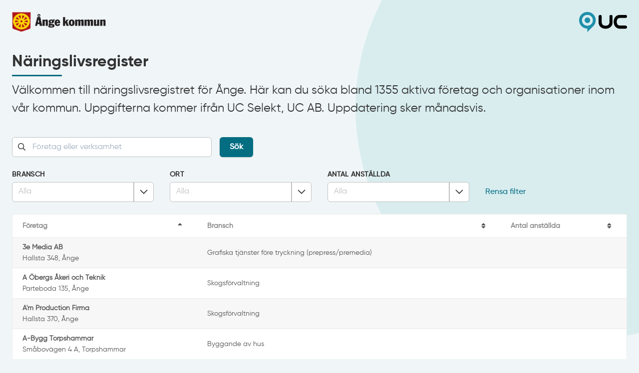

--- FILE ---
content_type: text/html; charset=utf-8
request_url: https://ange.uc.standout.se/
body_size: 37444
content:
<!DOCTYPE html>
<html lang="sv">
  <head>
    <!---
        Programmering av Standout AB
        https://standout.se/
    // -->
    <meta charset="UTF-8" />
<script type="text/javascript">window.NREUM||(NREUM={});NREUM.info={"beacon":"bam.eu01.nr-data.net","errorBeacon":"bam.eu01.nr-data.net","licenseKey":"NRJS-28365c68528e31dfcbc","applicationID":"215619793","transactionName":"JhpeRQoXXw1SER9aXQgFUV8RHUBOXg1UXEo=","queueTime":0,"applicationTime":68,"agent":""}</script>
<script type="text/javascript">(window.NREUM||(NREUM={})).init={privacy:{cookies_enabled:true},ajax:{deny_list:["bam.eu01.nr-data.net"]},feature_flags:["soft_nav"],distributed_tracing:{enabled:true}};(window.NREUM||(NREUM={})).loader_config={agentID:"215619999",accountID:"3064605",trustKey:"3064605",xpid:"VwYBVVBTDRACVVRUBggAX1c=",licenseKey:"NRJS-28365c68528e31dfcbc",applicationID:"215619793",browserID:"215619999"};;/*! For license information please see nr-loader-spa-1.308.0.min.js.LICENSE.txt */
(()=>{var e,t,r={384:(e,t,r)=>{"use strict";r.d(t,{NT:()=>a,US:()=>u,Zm:()=>o,bQ:()=>d,dV:()=>c,pV:()=>l});var n=r(6154),i=r(1863),s=r(1910);const a={beacon:"bam.nr-data.net",errorBeacon:"bam.nr-data.net"};function o(){return n.gm.NREUM||(n.gm.NREUM={}),void 0===n.gm.newrelic&&(n.gm.newrelic=n.gm.NREUM),n.gm.NREUM}function c(){let e=o();return e.o||(e.o={ST:n.gm.setTimeout,SI:n.gm.setImmediate||n.gm.setInterval,CT:n.gm.clearTimeout,XHR:n.gm.XMLHttpRequest,REQ:n.gm.Request,EV:n.gm.Event,PR:n.gm.Promise,MO:n.gm.MutationObserver,FETCH:n.gm.fetch,WS:n.gm.WebSocket},(0,s.i)(...Object.values(e.o))),e}function d(e,t){let r=o();r.initializedAgents??={},t.initializedAt={ms:(0,i.t)(),date:new Date},r.initializedAgents[e]=t}function u(e,t){o()[e]=t}function l(){return function(){let e=o();const t=e.info||{};e.info={beacon:a.beacon,errorBeacon:a.errorBeacon,...t}}(),function(){let e=o();const t=e.init||{};e.init={...t}}(),c(),function(){let e=o();const t=e.loader_config||{};e.loader_config={...t}}(),o()}},782:(e,t,r)=>{"use strict";r.d(t,{T:()=>n});const n=r(860).K7.pageViewTiming},860:(e,t,r)=>{"use strict";r.d(t,{$J:()=>u,K7:()=>c,P3:()=>d,XX:()=>i,Yy:()=>o,df:()=>s,qY:()=>n,v4:()=>a});const n="events",i="jserrors",s="browser/blobs",a="rum",o="browser/logs",c={ajax:"ajax",genericEvents:"generic_events",jserrors:i,logging:"logging",metrics:"metrics",pageAction:"page_action",pageViewEvent:"page_view_event",pageViewTiming:"page_view_timing",sessionReplay:"session_replay",sessionTrace:"session_trace",softNav:"soft_navigations",spa:"spa"},d={[c.pageViewEvent]:1,[c.pageViewTiming]:2,[c.metrics]:3,[c.jserrors]:4,[c.spa]:5,[c.ajax]:6,[c.sessionTrace]:7,[c.softNav]:8,[c.sessionReplay]:9,[c.logging]:10,[c.genericEvents]:11},u={[c.pageViewEvent]:a,[c.pageViewTiming]:n,[c.ajax]:n,[c.spa]:n,[c.softNav]:n,[c.metrics]:i,[c.jserrors]:i,[c.sessionTrace]:s,[c.sessionReplay]:s,[c.logging]:o,[c.genericEvents]:"ins"}},944:(e,t,r)=>{"use strict";r.d(t,{R:()=>i});var n=r(3241);function i(e,t){"function"==typeof console.debug&&(console.debug("New Relic Warning: https://github.com/newrelic/newrelic-browser-agent/blob/main/docs/warning-codes.md#".concat(e),t),(0,n.W)({agentIdentifier:null,drained:null,type:"data",name:"warn",feature:"warn",data:{code:e,secondary:t}}))}},993:(e,t,r)=>{"use strict";r.d(t,{A$:()=>s,ET:()=>a,TZ:()=>o,p_:()=>i});var n=r(860);const i={ERROR:"ERROR",WARN:"WARN",INFO:"INFO",DEBUG:"DEBUG",TRACE:"TRACE"},s={OFF:0,ERROR:1,WARN:2,INFO:3,DEBUG:4,TRACE:5},a="log",o=n.K7.logging},1541:(e,t,r)=>{"use strict";r.d(t,{U:()=>i,f:()=>n});const n={MFE:"MFE",BA:"BA"};function i(e,t){if(2!==t?.harvestEndpointVersion)return{};const r=t.agentRef.runtime.appMetadata.agents[0].entityGuid;return e?{"source.id":e.id,"source.name":e.name,"source.type":e.type,"parent.id":e.parent?.id||r,"parent.type":e.parent?.type||n.BA}:{"entity.guid":r,appId:t.agentRef.info.applicationID}}},1687:(e,t,r)=>{"use strict";r.d(t,{Ak:()=>d,Ze:()=>h,x3:()=>u});var n=r(3241),i=r(7836),s=r(3606),a=r(860),o=r(2646);const c={};function d(e,t){const r={staged:!1,priority:a.P3[t]||0};l(e),c[e].get(t)||c[e].set(t,r)}function u(e,t){e&&c[e]&&(c[e].get(t)&&c[e].delete(t),p(e,t,!1),c[e].size&&f(e))}function l(e){if(!e)throw new Error("agentIdentifier required");c[e]||(c[e]=new Map)}function h(e="",t="feature",r=!1){if(l(e),!e||!c[e].get(t)||r)return p(e,t);c[e].get(t).staged=!0,f(e)}function f(e){const t=Array.from(c[e]);t.every(([e,t])=>t.staged)&&(t.sort((e,t)=>e[1].priority-t[1].priority),t.forEach(([t])=>{c[e].delete(t),p(e,t)}))}function p(e,t,r=!0){const a=e?i.ee.get(e):i.ee,c=s.i.handlers;if(!a.aborted&&a.backlog&&c){if((0,n.W)({agentIdentifier:e,type:"lifecycle",name:"drain",feature:t}),r){const e=a.backlog[t],r=c[t];if(r){for(let t=0;e&&t<e.length;++t)g(e[t],r);Object.entries(r).forEach(([e,t])=>{Object.values(t||{}).forEach(t=>{t[0]?.on&&t[0]?.context()instanceof o.y&&t[0].on(e,t[1])})})}}a.isolatedBacklog||delete c[t],a.backlog[t]=null,a.emit("drain-"+t,[])}}function g(e,t){var r=e[1];Object.values(t[r]||{}).forEach(t=>{var r=e[0];if(t[0]===r){var n=t[1],i=e[3],s=e[2];n.apply(i,s)}})}},1738:(e,t,r)=>{"use strict";r.d(t,{U:()=>f,Y:()=>h});var n=r(3241),i=r(9908),s=r(1863),a=r(944),o=r(5701),c=r(3969),d=r(8362),u=r(860),l=r(4261);function h(e,t,r,s){const h=s||r;!h||h[e]&&h[e]!==d.d.prototype[e]||(h[e]=function(){(0,i.p)(c.xV,["API/"+e+"/called"],void 0,u.K7.metrics,r.ee),(0,n.W)({agentIdentifier:r.agentIdentifier,drained:!!o.B?.[r.agentIdentifier],type:"data",name:"api",feature:l.Pl+e,data:{}});try{return t.apply(this,arguments)}catch(e){(0,a.R)(23,e)}})}function f(e,t,r,n,a){const o=e.info;null===r?delete o.jsAttributes[t]:o.jsAttributes[t]=r,(a||null===r)&&(0,i.p)(l.Pl+n,[(0,s.t)(),t,r],void 0,"session",e.ee)}},1741:(e,t,r)=>{"use strict";r.d(t,{W:()=>s});var n=r(944),i=r(4261);class s{#e(e,...t){if(this[e]!==s.prototype[e])return this[e](...t);(0,n.R)(35,e)}addPageAction(e,t){return this.#e(i.hG,e,t)}register(e){return this.#e(i.eY,e)}recordCustomEvent(e,t){return this.#e(i.fF,e,t)}setPageViewName(e,t){return this.#e(i.Fw,e,t)}setCustomAttribute(e,t,r){return this.#e(i.cD,e,t,r)}noticeError(e,t){return this.#e(i.o5,e,t)}setUserId(e,t=!1){return this.#e(i.Dl,e,t)}setApplicationVersion(e){return this.#e(i.nb,e)}setErrorHandler(e){return this.#e(i.bt,e)}addRelease(e,t){return this.#e(i.k6,e,t)}log(e,t){return this.#e(i.$9,e,t)}start(){return this.#e(i.d3)}finished(e){return this.#e(i.BL,e)}recordReplay(){return this.#e(i.CH)}pauseReplay(){return this.#e(i.Tb)}addToTrace(e){return this.#e(i.U2,e)}setCurrentRouteName(e){return this.#e(i.PA,e)}interaction(e){return this.#e(i.dT,e)}wrapLogger(e,t,r){return this.#e(i.Wb,e,t,r)}measure(e,t){return this.#e(i.V1,e,t)}consent(e){return this.#e(i.Pv,e)}}},1863:(e,t,r)=>{"use strict";function n(){return Math.floor(performance.now())}r.d(t,{t:()=>n})},1910:(e,t,r)=>{"use strict";r.d(t,{i:()=>s});var n=r(944);const i=new Map;function s(...e){return e.every(e=>{if(i.has(e))return i.get(e);const t="function"==typeof e?e.toString():"",r=t.includes("[native code]"),s=t.includes("nrWrapper");return r||s||(0,n.R)(64,e?.name||t),i.set(e,r),r})}},2555:(e,t,r)=>{"use strict";r.d(t,{D:()=>o,f:()=>a});var n=r(384),i=r(8122);const s={beacon:n.NT.beacon,errorBeacon:n.NT.errorBeacon,licenseKey:void 0,applicationID:void 0,sa:void 0,queueTime:void 0,applicationTime:void 0,ttGuid:void 0,user:void 0,account:void 0,product:void 0,extra:void 0,jsAttributes:{},userAttributes:void 0,atts:void 0,transactionName:void 0,tNamePlain:void 0};function a(e){try{return!!e.licenseKey&&!!e.errorBeacon&&!!e.applicationID}catch(e){return!1}}const o=e=>(0,i.a)(e,s)},2614:(e,t,r)=>{"use strict";r.d(t,{BB:()=>a,H3:()=>n,g:()=>d,iL:()=>c,tS:()=>o,uh:()=>i,wk:()=>s});const n="NRBA",i="SESSION",s=144e5,a=18e5,o={STARTED:"session-started",PAUSE:"session-pause",RESET:"session-reset",RESUME:"session-resume",UPDATE:"session-update"},c={SAME_TAB:"same-tab",CROSS_TAB:"cross-tab"},d={OFF:0,FULL:1,ERROR:2}},2646:(e,t,r)=>{"use strict";r.d(t,{y:()=>n});class n{constructor(e){this.contextId=e}}},2843:(e,t,r)=>{"use strict";r.d(t,{G:()=>s,u:()=>i});var n=r(3878);function i(e,t=!1,r,i){(0,n.DD)("visibilitychange",function(){if(t)return void("hidden"===document.visibilityState&&e());e(document.visibilityState)},r,i)}function s(e,t,r){(0,n.sp)("pagehide",e,t,r)}},3241:(e,t,r)=>{"use strict";r.d(t,{W:()=>s});var n=r(6154);const i="newrelic";function s(e={}){try{n.gm.dispatchEvent(new CustomEvent(i,{detail:e}))}catch(e){}}},3304:(e,t,r)=>{"use strict";r.d(t,{A:()=>s});var n=r(7836);const i=()=>{const e=new WeakSet;return(t,r)=>{if("object"==typeof r&&null!==r){if(e.has(r))return;e.add(r)}return r}};function s(e){try{return JSON.stringify(e,i())??""}catch(e){try{n.ee.emit("internal-error",[e])}catch(e){}return""}}},3333:(e,t,r)=>{"use strict";r.d(t,{$v:()=>u,TZ:()=>n,Xh:()=>c,Zp:()=>i,kd:()=>d,mq:()=>o,nf:()=>a,qN:()=>s});const n=r(860).K7.genericEvents,i=["auxclick","click","copy","keydown","paste","scrollend"],s=["focus","blur"],a=4,o=1e3,c=2e3,d=["PageAction","UserAction","BrowserPerformance"],u={RESOURCES:"experimental.resources",REGISTER:"register"}},3434:(e,t,r)=>{"use strict";r.d(t,{Jt:()=>s,YM:()=>d});var n=r(7836),i=r(5607);const s="nr@original:".concat(i.W),a=50;var o=Object.prototype.hasOwnProperty,c=!1;function d(e,t){return e||(e=n.ee),r.inPlace=function(e,t,n,i,s){n||(n="");const a="-"===n.charAt(0);for(let o=0;o<t.length;o++){const c=t[o],d=e[c];l(d)||(e[c]=r(d,a?c+n:n,i,c,s))}},r.flag=s,r;function r(t,r,n,c,d){return l(t)?t:(r||(r=""),nrWrapper[s]=t,function(e,t,r){if(Object.defineProperty&&Object.keys)try{return Object.keys(e).forEach(function(r){Object.defineProperty(t,r,{get:function(){return e[r]},set:function(t){return e[r]=t,t}})}),t}catch(e){u([e],r)}for(var n in e)o.call(e,n)&&(t[n]=e[n])}(t,nrWrapper,e),nrWrapper);function nrWrapper(){var s,o,l,h;let f;try{o=this,s=[...arguments],l="function"==typeof n?n(s,o):n||{}}catch(t){u([t,"",[s,o,c],l],e)}i(r+"start",[s,o,c],l,d);const p=performance.now();let g;try{return h=t.apply(o,s),g=performance.now(),h}catch(e){throw g=performance.now(),i(r+"err",[s,o,e],l,d),f=e,f}finally{const e=g-p,t={start:p,end:g,duration:e,isLongTask:e>=a,methodName:c,thrownError:f};t.isLongTask&&i("long-task",[t,o],l,d),i(r+"end",[s,o,h],l,d)}}}function i(r,n,i,s){if(!c||t){var a=c;c=!0;try{e.emit(r,n,i,t,s)}catch(t){u([t,r,n,i],e)}c=a}}}function u(e,t){t||(t=n.ee);try{t.emit("internal-error",e)}catch(e){}}function l(e){return!(e&&"function"==typeof e&&e.apply&&!e[s])}},3606:(e,t,r)=>{"use strict";r.d(t,{i:()=>s});var n=r(9908);s.on=a;var i=s.handlers={};function s(e,t,r,s){a(s||n.d,i,e,t,r)}function a(e,t,r,i,s){s||(s="feature"),e||(e=n.d);var a=t[s]=t[s]||{};(a[r]=a[r]||[]).push([e,i])}},3738:(e,t,r)=>{"use strict";r.d(t,{He:()=>i,Kp:()=>o,Lc:()=>d,Rz:()=>u,TZ:()=>n,bD:()=>s,d3:()=>a,jx:()=>l,sl:()=>h,uP:()=>c});const n=r(860).K7.sessionTrace,i="bstResource",s="resource",a="-start",o="-end",c="fn"+a,d="fn"+o,u="pushState",l=1e3,h=3e4},3785:(e,t,r)=>{"use strict";r.d(t,{R:()=>c,b:()=>d});var n=r(9908),i=r(1863),s=r(860),a=r(3969),o=r(993);function c(e,t,r={},c=o.p_.INFO,d=!0,u,l=(0,i.t)()){(0,n.p)(a.xV,["API/logging/".concat(c.toLowerCase(),"/called")],void 0,s.K7.metrics,e),(0,n.p)(o.ET,[l,t,r,c,d,u],void 0,s.K7.logging,e)}function d(e){return"string"==typeof e&&Object.values(o.p_).some(t=>t===e.toUpperCase().trim())}},3878:(e,t,r)=>{"use strict";function n(e,t){return{capture:e,passive:!1,signal:t}}function i(e,t,r=!1,i){window.addEventListener(e,t,n(r,i))}function s(e,t,r=!1,i){document.addEventListener(e,t,n(r,i))}r.d(t,{DD:()=>s,jT:()=>n,sp:()=>i})},3962:(e,t,r)=>{"use strict";r.d(t,{AM:()=>a,O2:()=>l,OV:()=>s,Qu:()=>h,TZ:()=>c,ih:()=>f,pP:()=>o,t1:()=>u,tC:()=>i,wD:()=>d});var n=r(860);const i=["click","keydown","submit"],s="popstate",a="api",o="initialPageLoad",c=n.K7.softNav,d=5e3,u=500,l={INITIAL_PAGE_LOAD:"",ROUTE_CHANGE:1,UNSPECIFIED:2},h={INTERACTION:1,AJAX:2,CUSTOM_END:3,CUSTOM_TRACER:4},f={IP:"in progress",PF:"pending finish",FIN:"finished",CAN:"cancelled"}},3969:(e,t,r)=>{"use strict";r.d(t,{TZ:()=>n,XG:()=>o,rs:()=>i,xV:()=>a,z_:()=>s});const n=r(860).K7.metrics,i="sm",s="cm",a="storeSupportabilityMetrics",o="storeEventMetrics"},4234:(e,t,r)=>{"use strict";r.d(t,{W:()=>s});var n=r(7836),i=r(1687);class s{constructor(e,t){this.agentIdentifier=e,this.ee=n.ee.get(e),this.featureName=t,this.blocked=!1}deregisterDrain(){(0,i.x3)(this.agentIdentifier,this.featureName)}}},4261:(e,t,r)=>{"use strict";r.d(t,{$9:()=>u,BL:()=>c,CH:()=>p,Dl:()=>R,Fw:()=>w,PA:()=>v,Pl:()=>n,Pv:()=>A,Tb:()=>h,U2:()=>a,V1:()=>E,Wb:()=>T,bt:()=>y,cD:()=>b,d3:()=>x,dT:()=>d,eY:()=>g,fF:()=>f,hG:()=>s,hw:()=>i,k6:()=>o,nb:()=>m,o5:()=>l});const n="api-",i=n+"ixn-",s="addPageAction",a="addToTrace",o="addRelease",c="finished",d="interaction",u="log",l="noticeError",h="pauseReplay",f="recordCustomEvent",p="recordReplay",g="register",m="setApplicationVersion",v="setCurrentRouteName",b="setCustomAttribute",y="setErrorHandler",w="setPageViewName",R="setUserId",x="start",T="wrapLogger",E="measure",A="consent"},5205:(e,t,r)=>{"use strict";r.d(t,{j:()=>S});var n=r(384),i=r(1741);var s=r(2555),a=r(3333);const o=e=>{if(!e||"string"!=typeof e)return!1;try{document.createDocumentFragment().querySelector(e)}catch{return!1}return!0};var c=r(2614),d=r(944),u=r(8122);const l="[data-nr-mask]",h=e=>(0,u.a)(e,(()=>{const e={feature_flags:[],experimental:{allow_registered_children:!1,resources:!1},mask_selector:"*",block_selector:"[data-nr-block]",mask_input_options:{color:!1,date:!1,"datetime-local":!1,email:!1,month:!1,number:!1,range:!1,search:!1,tel:!1,text:!1,time:!1,url:!1,week:!1,textarea:!1,select:!1,password:!0}};return{ajax:{deny_list:void 0,block_internal:!0,enabled:!0,autoStart:!0},api:{get allow_registered_children(){return e.feature_flags.includes(a.$v.REGISTER)||e.experimental.allow_registered_children},set allow_registered_children(t){e.experimental.allow_registered_children=t},duplicate_registered_data:!1},browser_consent_mode:{enabled:!1},distributed_tracing:{enabled:void 0,exclude_newrelic_header:void 0,cors_use_newrelic_header:void 0,cors_use_tracecontext_headers:void 0,allowed_origins:void 0},get feature_flags(){return e.feature_flags},set feature_flags(t){e.feature_flags=t},generic_events:{enabled:!0,autoStart:!0},harvest:{interval:30},jserrors:{enabled:!0,autoStart:!0},logging:{enabled:!0,autoStart:!0},metrics:{enabled:!0,autoStart:!0},obfuscate:void 0,page_action:{enabled:!0},page_view_event:{enabled:!0,autoStart:!0},page_view_timing:{enabled:!0,autoStart:!0},performance:{capture_marks:!1,capture_measures:!1,capture_detail:!0,resources:{get enabled(){return e.feature_flags.includes(a.$v.RESOURCES)||e.experimental.resources},set enabled(t){e.experimental.resources=t},asset_types:[],first_party_domains:[],ignore_newrelic:!0}},privacy:{cookies_enabled:!0},proxy:{assets:void 0,beacon:void 0},session:{expiresMs:c.wk,inactiveMs:c.BB},session_replay:{autoStart:!0,enabled:!1,preload:!1,sampling_rate:10,error_sampling_rate:100,collect_fonts:!1,inline_images:!1,fix_stylesheets:!0,mask_all_inputs:!0,get mask_text_selector(){return e.mask_selector},set mask_text_selector(t){o(t)?e.mask_selector="".concat(t,",").concat(l):""===t||null===t?e.mask_selector=l:(0,d.R)(5,t)},get block_class(){return"nr-block"},get ignore_class(){return"nr-ignore"},get mask_text_class(){return"nr-mask"},get block_selector(){return e.block_selector},set block_selector(t){o(t)?e.block_selector+=",".concat(t):""!==t&&(0,d.R)(6,t)},get mask_input_options(){return e.mask_input_options},set mask_input_options(t){t&&"object"==typeof t?e.mask_input_options={...t,password:!0}:(0,d.R)(7,t)}},session_trace:{enabled:!0,autoStart:!0},soft_navigations:{enabled:!0,autoStart:!0},spa:{enabled:!0,autoStart:!0},ssl:void 0,user_actions:{enabled:!0,elementAttributes:["id","className","tagName","type"]}}})());var f=r(6154),p=r(9324);let g=0;const m={buildEnv:p.F3,distMethod:p.Xs,version:p.xv,originTime:f.WN},v={consented:!1},b={appMetadata:{},get consented(){return this.session?.state?.consent||v.consented},set consented(e){v.consented=e},customTransaction:void 0,denyList:void 0,disabled:!1,harvester:void 0,isolatedBacklog:!1,isRecording:!1,loaderType:void 0,maxBytes:3e4,obfuscator:void 0,onerror:void 0,ptid:void 0,releaseIds:{},session:void 0,timeKeeper:void 0,registeredEntities:[],jsAttributesMetadata:{bytes:0},get harvestCount(){return++g}},y=e=>{const t=(0,u.a)(e,b),r=Object.keys(m).reduce((e,t)=>(e[t]={value:m[t],writable:!1,configurable:!0,enumerable:!0},e),{});return Object.defineProperties(t,r)};var w=r(5701);const R=e=>{const t=e.startsWith("http");e+="/",r.p=t?e:"https://"+e};var x=r(7836),T=r(3241);const E={accountID:void 0,trustKey:void 0,agentID:void 0,licenseKey:void 0,applicationID:void 0,xpid:void 0},A=e=>(0,u.a)(e,E),_=new Set;function S(e,t={},r,a){let{init:o,info:c,loader_config:d,runtime:u={},exposed:l=!0}=t;if(!c){const e=(0,n.pV)();o=e.init,c=e.info,d=e.loader_config}e.init=h(o||{}),e.loader_config=A(d||{}),c.jsAttributes??={},f.bv&&(c.jsAttributes.isWorker=!0),e.info=(0,s.D)(c);const p=e.init,g=[c.beacon,c.errorBeacon];_.has(e.agentIdentifier)||(p.proxy.assets&&(R(p.proxy.assets),g.push(p.proxy.assets)),p.proxy.beacon&&g.push(p.proxy.beacon),e.beacons=[...g],function(e){const t=(0,n.pV)();Object.getOwnPropertyNames(i.W.prototype).forEach(r=>{const n=i.W.prototype[r];if("function"!=typeof n||"constructor"===n)return;let s=t[r];e[r]&&!1!==e.exposed&&"micro-agent"!==e.runtime?.loaderType&&(t[r]=(...t)=>{const n=e[r](...t);return s?s(...t):n})})}(e),(0,n.US)("activatedFeatures",w.B)),u.denyList=[...p.ajax.deny_list||[],...p.ajax.block_internal?g:[]],u.ptid=e.agentIdentifier,u.loaderType=r,e.runtime=y(u),_.has(e.agentIdentifier)||(e.ee=x.ee.get(e.agentIdentifier),e.exposed=l,(0,T.W)({agentIdentifier:e.agentIdentifier,drained:!!w.B?.[e.agentIdentifier],type:"lifecycle",name:"initialize",feature:void 0,data:e.config})),_.add(e.agentIdentifier)}},5270:(e,t,r)=>{"use strict";r.d(t,{Aw:()=>a,SR:()=>s,rF:()=>o});var n=r(384),i=r(7767);function s(e){return!!(0,n.dV)().o.MO&&(0,i.V)(e)&&!0===e?.session_trace.enabled}function a(e){return!0===e?.session_replay.preload&&s(e)}function o(e,t){try{if("string"==typeof t?.type){if("password"===t.type.toLowerCase())return"*".repeat(e?.length||0);if(void 0!==t?.dataset?.nrUnmask||t?.classList?.contains("nr-unmask"))return e}}catch(e){}return"string"==typeof e?e.replace(/[\S]/g,"*"):"*".repeat(e?.length||0)}},5289:(e,t,r)=>{"use strict";r.d(t,{GG:()=>a,Qr:()=>c,sB:()=>o});var n=r(3878),i=r(6389);function s(){return"undefined"==typeof document||"complete"===document.readyState}function a(e,t){if(s())return e();const r=(0,i.J)(e),a=setInterval(()=>{s()&&(clearInterval(a),r())},500);(0,n.sp)("load",r,t)}function o(e){if(s())return e();(0,n.DD)("DOMContentLoaded",e)}function c(e){if(s())return e();(0,n.sp)("popstate",e)}},5607:(e,t,r)=>{"use strict";r.d(t,{W:()=>n});const n=(0,r(9566).bz)()},5701:(e,t,r)=>{"use strict";r.d(t,{B:()=>s,t:()=>a});var n=r(3241);const i=new Set,s={};function a(e,t){const r=t.agentIdentifier;s[r]??={},e&&"object"==typeof e&&(i.has(r)||(t.ee.emit("rumresp",[e]),s[r]=e,i.add(r),(0,n.W)({agentIdentifier:r,loaded:!0,drained:!0,type:"lifecycle",name:"load",feature:void 0,data:e})))}},6154:(e,t,r)=>{"use strict";r.d(t,{OF:()=>d,RI:()=>i,WN:()=>h,bv:()=>s,eN:()=>f,gm:()=>a,lR:()=>l,m:()=>c,mw:()=>o,sb:()=>u});var n=r(1863);const i="undefined"!=typeof window&&!!window.document,s="undefined"!=typeof WorkerGlobalScope&&("undefined"!=typeof self&&self instanceof WorkerGlobalScope&&self.navigator instanceof WorkerNavigator||"undefined"!=typeof globalThis&&globalThis instanceof WorkerGlobalScope&&globalThis.navigator instanceof WorkerNavigator),a=i?window:"undefined"!=typeof WorkerGlobalScope&&("undefined"!=typeof self&&self instanceof WorkerGlobalScope&&self||"undefined"!=typeof globalThis&&globalThis instanceof WorkerGlobalScope&&globalThis),o=Boolean("hidden"===a?.document?.visibilityState),c=""+a?.location,d=/iPad|iPhone|iPod/.test(a.navigator?.userAgent),u=d&&"undefined"==typeof SharedWorker,l=(()=>{const e=a.navigator?.userAgent?.match(/Firefox[/\s](\d+\.\d+)/);return Array.isArray(e)&&e.length>=2?+e[1]:0})(),h=Date.now()-(0,n.t)(),f=()=>"undefined"!=typeof PerformanceNavigationTiming&&a?.performance?.getEntriesByType("navigation")?.[0]?.responseStart},6344:(e,t,r)=>{"use strict";r.d(t,{BB:()=>u,Qb:()=>l,TZ:()=>i,Ug:()=>a,Vh:()=>s,_s:()=>o,bc:()=>d,yP:()=>c});var n=r(2614);const i=r(860).K7.sessionReplay,s="errorDuringReplay",a=.12,o={DomContentLoaded:0,Load:1,FullSnapshot:2,IncrementalSnapshot:3,Meta:4,Custom:5},c={[n.g.ERROR]:15e3,[n.g.FULL]:3e5,[n.g.OFF]:0},d={RESET:{message:"Session was reset",sm:"Reset"},IMPORT:{message:"Recorder failed to import",sm:"Import"},TOO_MANY:{message:"429: Too Many Requests",sm:"Too-Many"},TOO_BIG:{message:"Payload was too large",sm:"Too-Big"},CROSS_TAB:{message:"Session Entity was set to OFF on another tab",sm:"Cross-Tab"},ENTITLEMENTS:{message:"Session Replay is not allowed and will not be started",sm:"Entitlement"}},u=5e3,l={API:"api",RESUME:"resume",SWITCH_TO_FULL:"switchToFull",INITIALIZE:"initialize",PRELOAD:"preload"}},6389:(e,t,r)=>{"use strict";function n(e,t=500,r={}){const n=r?.leading||!1;let i;return(...r)=>{n&&void 0===i&&(e.apply(this,r),i=setTimeout(()=>{i=clearTimeout(i)},t)),n||(clearTimeout(i),i=setTimeout(()=>{e.apply(this,r)},t))}}function i(e){let t=!1;return(...r)=>{t||(t=!0,e.apply(this,r))}}r.d(t,{J:()=>i,s:()=>n})},6630:(e,t,r)=>{"use strict";r.d(t,{T:()=>n});const n=r(860).K7.pageViewEvent},6774:(e,t,r)=>{"use strict";r.d(t,{T:()=>n});const n=r(860).K7.jserrors},7295:(e,t,r)=>{"use strict";r.d(t,{Xv:()=>a,gX:()=>i,iW:()=>s});var n=[];function i(e){if(!e||s(e))return!1;if(0===n.length)return!0;if("*"===n[0].hostname)return!1;for(var t=0;t<n.length;t++){var r=n[t];if(r.hostname.test(e.hostname)&&r.pathname.test(e.pathname))return!1}return!0}function s(e){return void 0===e.hostname}function a(e){if(n=[],e&&e.length)for(var t=0;t<e.length;t++){let r=e[t];if(!r)continue;if("*"===r)return void(n=[{hostname:"*"}]);0===r.indexOf("http://")?r=r.substring(7):0===r.indexOf("https://")&&(r=r.substring(8));const i=r.indexOf("/");let s,a;i>0?(s=r.substring(0,i),a=r.substring(i)):(s=r,a="*");let[c]=s.split(":");n.push({hostname:o(c),pathname:o(a,!0)})}}function o(e,t=!1){const r=e.replace(/[.+?^${}()|[\]\\]/g,e=>"\\"+e).replace(/\*/g,".*?");return new RegExp((t?"^":"")+r+"$")}},7485:(e,t,r)=>{"use strict";r.d(t,{D:()=>i});var n=r(6154);function i(e){if(0===(e||"").indexOf("data:"))return{protocol:"data"};try{const t=new URL(e,location.href),r={port:t.port,hostname:t.hostname,pathname:t.pathname,search:t.search,protocol:t.protocol.slice(0,t.protocol.indexOf(":")),sameOrigin:t.protocol===n.gm?.location?.protocol&&t.host===n.gm?.location?.host};return r.port&&""!==r.port||("http:"===t.protocol&&(r.port="80"),"https:"===t.protocol&&(r.port="443")),r.pathname&&""!==r.pathname?r.pathname.startsWith("/")||(r.pathname="/".concat(r.pathname)):r.pathname="/",r}catch(e){return{}}}},7699:(e,t,r)=>{"use strict";r.d(t,{It:()=>s,KC:()=>o,No:()=>i,qh:()=>a});var n=r(860);const i=16e3,s=1e6,a="SESSION_ERROR",o={[n.K7.logging]:!0,[n.K7.genericEvents]:!1,[n.K7.jserrors]:!1,[n.K7.ajax]:!1}},7767:(e,t,r)=>{"use strict";r.d(t,{V:()=>i});var n=r(6154);const i=e=>n.RI&&!0===e?.privacy.cookies_enabled},7836:(e,t,r)=>{"use strict";r.d(t,{P:()=>o,ee:()=>c});var n=r(384),i=r(8990),s=r(2646),a=r(5607);const o="nr@context:".concat(a.W),c=function e(t,r){var n={},a={},u={},l=!1;try{l=16===r.length&&d.initializedAgents?.[r]?.runtime.isolatedBacklog}catch(e){}var h={on:p,addEventListener:p,removeEventListener:function(e,t){var r=n[e];if(!r)return;for(var i=0;i<r.length;i++)r[i]===t&&r.splice(i,1)},emit:function(e,r,n,i,s){!1!==s&&(s=!0);if(c.aborted&&!i)return;t&&s&&t.emit(e,r,n);var o=f(n);g(e).forEach(e=>{e.apply(o,r)});var d=v()[a[e]];d&&d.push([h,e,r,o]);return o},get:m,listeners:g,context:f,buffer:function(e,t){const r=v();if(t=t||"feature",h.aborted)return;Object.entries(e||{}).forEach(([e,n])=>{a[n]=t,t in r||(r[t]=[])})},abort:function(){h._aborted=!0,Object.keys(h.backlog).forEach(e=>{delete h.backlog[e]})},isBuffering:function(e){return!!v()[a[e]]},debugId:r,backlog:l?{}:t&&"object"==typeof t.backlog?t.backlog:{},isolatedBacklog:l};return Object.defineProperty(h,"aborted",{get:()=>{let e=h._aborted||!1;return e||(t&&(e=t.aborted),e)}}),h;function f(e){return e&&e instanceof s.y?e:e?(0,i.I)(e,o,()=>new s.y(o)):new s.y(o)}function p(e,t){n[e]=g(e).concat(t)}function g(e){return n[e]||[]}function m(t){return u[t]=u[t]||e(h,t)}function v(){return h.backlog}}(void 0,"globalEE"),d=(0,n.Zm)();d.ee||(d.ee=c)},8122:(e,t,r)=>{"use strict";r.d(t,{a:()=>i});var n=r(944);function i(e,t){try{if(!e||"object"!=typeof e)return(0,n.R)(3);if(!t||"object"!=typeof t)return(0,n.R)(4);const r=Object.create(Object.getPrototypeOf(t),Object.getOwnPropertyDescriptors(t)),s=0===Object.keys(r).length?e:r;for(let a in s)if(void 0!==e[a])try{if(null===e[a]){r[a]=null;continue}Array.isArray(e[a])&&Array.isArray(t[a])?r[a]=Array.from(new Set([...e[a],...t[a]])):"object"==typeof e[a]&&"object"==typeof t[a]?r[a]=i(e[a],t[a]):r[a]=e[a]}catch(e){r[a]||(0,n.R)(1,e)}return r}catch(e){(0,n.R)(2,e)}}},8139:(e,t,r)=>{"use strict";r.d(t,{u:()=>h});var n=r(7836),i=r(3434),s=r(8990),a=r(6154);const o={},c=a.gm.XMLHttpRequest,d="addEventListener",u="removeEventListener",l="nr@wrapped:".concat(n.P);function h(e){var t=function(e){return(e||n.ee).get("events")}(e);if(o[t.debugId]++)return t;o[t.debugId]=1;var r=(0,i.YM)(t,!0);function h(e){r.inPlace(e,[d,u],"-",p)}function p(e,t){return e[1]}return"getPrototypeOf"in Object&&(a.RI&&f(document,h),c&&f(c.prototype,h),f(a.gm,h)),t.on(d+"-start",function(e,t){var n=e[1];if(null!==n&&("function"==typeof n||"object"==typeof n)&&"newrelic"!==e[0]){var i=(0,s.I)(n,l,function(){var e={object:function(){if("function"!=typeof n.handleEvent)return;return n.handleEvent.apply(n,arguments)},function:n}[typeof n];return e?r(e,"fn-",null,e.name||"anonymous"):n});this.wrapped=e[1]=i}}),t.on(u+"-start",function(e){e[1]=this.wrapped||e[1]}),t}function f(e,t,...r){let n=e;for(;"object"==typeof n&&!Object.prototype.hasOwnProperty.call(n,d);)n=Object.getPrototypeOf(n);n&&t(n,...r)}},8362:(e,t,r)=>{"use strict";r.d(t,{d:()=>s});var n=r(9566),i=r(1741);class s extends i.W{agentIdentifier=(0,n.LA)(16)}},8374:(e,t,r)=>{r.nc=(()=>{try{return document?.currentScript?.nonce}catch(e){}return""})()},8990:(e,t,r)=>{"use strict";r.d(t,{I:()=>i});var n=Object.prototype.hasOwnProperty;function i(e,t,r){if(n.call(e,t))return e[t];var i=r();if(Object.defineProperty&&Object.keys)try{return Object.defineProperty(e,t,{value:i,writable:!0,enumerable:!1}),i}catch(e){}return e[t]=i,i}},9119:(e,t,r)=>{"use strict";r.d(t,{L:()=>s});var n=/([^?#]*)[^#]*(#[^?]*|$).*/,i=/([^?#]*)().*/;function s(e,t){return e?e.replace(t?n:i,"$1$2"):e}},9300:(e,t,r)=>{"use strict";r.d(t,{T:()=>n});const n=r(860).K7.ajax},9324:(e,t,r)=>{"use strict";r.d(t,{AJ:()=>a,F3:()=>i,Xs:()=>s,Yq:()=>o,xv:()=>n});const n="1.308.0",i="PROD",s="CDN",a="@newrelic/rrweb",o="1.0.1"},9566:(e,t,r)=>{"use strict";r.d(t,{LA:()=>o,ZF:()=>c,bz:()=>a,el:()=>d});var n=r(6154);const i="xxxxxxxx-xxxx-4xxx-yxxx-xxxxxxxxxxxx";function s(e,t){return e?15&e[t]:16*Math.random()|0}function a(){const e=n.gm?.crypto||n.gm?.msCrypto;let t,r=0;return e&&e.getRandomValues&&(t=e.getRandomValues(new Uint8Array(30))),i.split("").map(e=>"x"===e?s(t,r++).toString(16):"y"===e?(3&s()|8).toString(16):e).join("")}function o(e){const t=n.gm?.crypto||n.gm?.msCrypto;let r,i=0;t&&t.getRandomValues&&(r=t.getRandomValues(new Uint8Array(e)));const a=[];for(var o=0;o<e;o++)a.push(s(r,i++).toString(16));return a.join("")}function c(){return o(16)}function d(){return o(32)}},9908:(e,t,r)=>{"use strict";r.d(t,{d:()=>n,p:()=>i});var n=r(7836).ee.get("handle");function i(e,t,r,i,s){s?(s.buffer([e],i),s.emit(e,t,r)):(n.buffer([e],i),n.emit(e,t,r))}}},n={};function i(e){var t=n[e];if(void 0!==t)return t.exports;var s=n[e]={exports:{}};return r[e](s,s.exports,i),s.exports}i.m=r,i.d=(e,t)=>{for(var r in t)i.o(t,r)&&!i.o(e,r)&&Object.defineProperty(e,r,{enumerable:!0,get:t[r]})},i.f={},i.e=e=>Promise.all(Object.keys(i.f).reduce((t,r)=>(i.f[r](e,t),t),[])),i.u=e=>({212:"nr-spa-compressor",249:"nr-spa-recorder",478:"nr-spa"}[e]+"-1.308.0.min.js"),i.o=(e,t)=>Object.prototype.hasOwnProperty.call(e,t),e={},t="NRBA-1.308.0.PROD:",i.l=(r,n,s,a)=>{if(e[r])e[r].push(n);else{var o,c;if(void 0!==s)for(var d=document.getElementsByTagName("script"),u=0;u<d.length;u++){var l=d[u];if(l.getAttribute("src")==r||l.getAttribute("data-webpack")==t+s){o=l;break}}if(!o){c=!0;var h={478:"sha512-RSfSVnmHk59T/uIPbdSE0LPeqcEdF4/+XhfJdBuccH5rYMOEZDhFdtnh6X6nJk7hGpzHd9Ujhsy7lZEz/ORYCQ==",249:"sha512-ehJXhmntm85NSqW4MkhfQqmeKFulra3klDyY0OPDUE+sQ3GokHlPh1pmAzuNy//3j4ac6lzIbmXLvGQBMYmrkg==",212:"sha512-B9h4CR46ndKRgMBcK+j67uSR2RCnJfGefU+A7FrgR/k42ovXy5x/MAVFiSvFxuVeEk/pNLgvYGMp1cBSK/G6Fg=="};(o=document.createElement("script")).charset="utf-8",i.nc&&o.setAttribute("nonce",i.nc),o.setAttribute("data-webpack",t+s),o.src=r,0!==o.src.indexOf(window.location.origin+"/")&&(o.crossOrigin="anonymous"),h[a]&&(o.integrity=h[a])}e[r]=[n];var f=(t,n)=>{o.onerror=o.onload=null,clearTimeout(p);var i=e[r];if(delete e[r],o.parentNode&&o.parentNode.removeChild(o),i&&i.forEach(e=>e(n)),t)return t(n)},p=setTimeout(f.bind(null,void 0,{type:"timeout",target:o}),12e4);o.onerror=f.bind(null,o.onerror),o.onload=f.bind(null,o.onload),c&&document.head.appendChild(o)}},i.r=e=>{"undefined"!=typeof Symbol&&Symbol.toStringTag&&Object.defineProperty(e,Symbol.toStringTag,{value:"Module"}),Object.defineProperty(e,"__esModule",{value:!0})},i.p="https://js-agent.newrelic.com/",(()=>{var e={38:0,788:0};i.f.j=(t,r)=>{var n=i.o(e,t)?e[t]:void 0;if(0!==n)if(n)r.push(n[2]);else{var s=new Promise((r,i)=>n=e[t]=[r,i]);r.push(n[2]=s);var a=i.p+i.u(t),o=new Error;i.l(a,r=>{if(i.o(e,t)&&(0!==(n=e[t])&&(e[t]=void 0),n)){var s=r&&("load"===r.type?"missing":r.type),a=r&&r.target&&r.target.src;o.message="Loading chunk "+t+" failed: ("+s+": "+a+")",o.name="ChunkLoadError",o.type=s,o.request=a,n[1](o)}},"chunk-"+t,t)}};var t=(t,r)=>{var n,s,[a,o,c]=r,d=0;if(a.some(t=>0!==e[t])){for(n in o)i.o(o,n)&&(i.m[n]=o[n]);if(c)c(i)}for(t&&t(r);d<a.length;d++)s=a[d],i.o(e,s)&&e[s]&&e[s][0](),e[s]=0},r=self["webpackChunk:NRBA-1.308.0.PROD"]=self["webpackChunk:NRBA-1.308.0.PROD"]||[];r.forEach(t.bind(null,0)),r.push=t.bind(null,r.push.bind(r))})(),(()=>{"use strict";i(8374);var e=i(8362),t=i(860);const r=Object.values(t.K7);var n=i(5205);var s=i(9908),a=i(1863),o=i(4261),c=i(1738);var d=i(1687),u=i(4234),l=i(5289),h=i(6154),f=i(944),p=i(5270),g=i(7767),m=i(6389),v=i(7699);class b extends u.W{constructor(e,t){super(e.agentIdentifier,t),this.agentRef=e,this.abortHandler=void 0,this.featAggregate=void 0,this.loadedSuccessfully=void 0,this.onAggregateImported=new Promise(e=>{this.loadedSuccessfully=e}),this.deferred=Promise.resolve(),!1===e.init[this.featureName].autoStart?this.deferred=new Promise((t,r)=>{this.ee.on("manual-start-all",(0,m.J)(()=>{(0,d.Ak)(e.agentIdentifier,this.featureName),t()}))}):(0,d.Ak)(e.agentIdentifier,t)}importAggregator(e,t,r={}){if(this.featAggregate)return;const n=async()=>{let n;await this.deferred;try{if((0,g.V)(e.init)){const{setupAgentSession:t}=await i.e(478).then(i.bind(i,8766));n=t(e)}}catch(e){(0,f.R)(20,e),this.ee.emit("internal-error",[e]),(0,s.p)(v.qh,[e],void 0,this.featureName,this.ee)}try{if(!this.#t(this.featureName,n,e.init))return(0,d.Ze)(this.agentIdentifier,this.featureName),void this.loadedSuccessfully(!1);const{Aggregate:i}=await t();this.featAggregate=new i(e,r),e.runtime.harvester.initializedAggregates.push(this.featAggregate),this.loadedSuccessfully(!0)}catch(e){(0,f.R)(34,e),this.abortHandler?.(),(0,d.Ze)(this.agentIdentifier,this.featureName,!0),this.loadedSuccessfully(!1),this.ee&&this.ee.abort()}};h.RI?(0,l.GG)(()=>n(),!0):n()}#t(e,r,n){if(this.blocked)return!1;switch(e){case t.K7.sessionReplay:return(0,p.SR)(n)&&!!r;case t.K7.sessionTrace:return!!r;default:return!0}}}var y=i(6630),w=i(2614),R=i(3241);class x extends b{static featureName=y.T;constructor(e){var t;super(e,y.T),this.setupInspectionEvents(e.agentIdentifier),t=e,(0,c.Y)(o.Fw,function(e,r){"string"==typeof e&&("/"!==e.charAt(0)&&(e="/"+e),t.runtime.customTransaction=(r||"http://custom.transaction")+e,(0,s.p)(o.Pl+o.Fw,[(0,a.t)()],void 0,void 0,t.ee))},t),this.importAggregator(e,()=>i.e(478).then(i.bind(i,2467)))}setupInspectionEvents(e){const t=(t,r)=>{t&&(0,R.W)({agentIdentifier:e,timeStamp:t.timeStamp,loaded:"complete"===t.target.readyState,type:"window",name:r,data:t.target.location+""})};(0,l.sB)(e=>{t(e,"DOMContentLoaded")}),(0,l.GG)(e=>{t(e,"load")}),(0,l.Qr)(e=>{t(e,"navigate")}),this.ee.on(w.tS.UPDATE,(t,r)=>{(0,R.W)({agentIdentifier:e,type:"lifecycle",name:"session",data:r})})}}var T=i(384);class E extends e.d{constructor(e){var t;(super(),h.gm)?(this.features={},(0,T.bQ)(this.agentIdentifier,this),this.desiredFeatures=new Set(e.features||[]),this.desiredFeatures.add(x),(0,n.j)(this,e,e.loaderType||"agent"),t=this,(0,c.Y)(o.cD,function(e,r,n=!1){if("string"==typeof e){if(["string","number","boolean"].includes(typeof r)||null===r)return(0,c.U)(t,e,r,o.cD,n);(0,f.R)(40,typeof r)}else(0,f.R)(39,typeof e)},t),function(e){(0,c.Y)(o.Dl,function(t,r=!1){if("string"!=typeof t&&null!==t)return void(0,f.R)(41,typeof t);const n=e.info.jsAttributes["enduser.id"];r&&null!=n&&n!==t?(0,s.p)(o.Pl+"setUserIdAndResetSession",[t],void 0,"session",e.ee):(0,c.U)(e,"enduser.id",t,o.Dl,!0)},e)}(this),function(e){(0,c.Y)(o.nb,function(t){if("string"==typeof t||null===t)return(0,c.U)(e,"application.version",t,o.nb,!1);(0,f.R)(42,typeof t)},e)}(this),function(e){(0,c.Y)(o.d3,function(){e.ee.emit("manual-start-all")},e)}(this),function(e){(0,c.Y)(o.Pv,function(t=!0){if("boolean"==typeof t){if((0,s.p)(o.Pl+o.Pv,[t],void 0,"session",e.ee),e.runtime.consented=t,t){const t=e.features.page_view_event;t.onAggregateImported.then(e=>{const r=t.featAggregate;e&&!r.sentRum&&r.sendRum()})}}else(0,f.R)(65,typeof t)},e)}(this),this.run()):(0,f.R)(21)}get config(){return{info:this.info,init:this.init,loader_config:this.loader_config,runtime:this.runtime}}get api(){return this}run(){try{const e=function(e){const t={};return r.forEach(r=>{t[r]=!!e[r]?.enabled}),t}(this.init),n=[...this.desiredFeatures];n.sort((e,r)=>t.P3[e.featureName]-t.P3[r.featureName]),n.forEach(r=>{if(!e[r.featureName]&&r.featureName!==t.K7.pageViewEvent)return;if(r.featureName===t.K7.spa)return void(0,f.R)(67);const n=function(e){switch(e){case t.K7.ajax:return[t.K7.jserrors];case t.K7.sessionTrace:return[t.K7.ajax,t.K7.pageViewEvent];case t.K7.sessionReplay:return[t.K7.sessionTrace];case t.K7.pageViewTiming:return[t.K7.pageViewEvent];default:return[]}}(r.featureName).filter(e=>!(e in this.features));n.length>0&&(0,f.R)(36,{targetFeature:r.featureName,missingDependencies:n}),this.features[r.featureName]=new r(this)})}catch(e){(0,f.R)(22,e);for(const e in this.features)this.features[e].abortHandler?.();const t=(0,T.Zm)();delete t.initializedAgents[this.agentIdentifier]?.features,delete this.sharedAggregator;return t.ee.get(this.agentIdentifier).abort(),!1}}}var A=i(2843),_=i(782);class S extends b{static featureName=_.T;constructor(e){super(e,_.T),h.RI&&((0,A.u)(()=>(0,s.p)("docHidden",[(0,a.t)()],void 0,_.T,this.ee),!0),(0,A.G)(()=>(0,s.p)("winPagehide",[(0,a.t)()],void 0,_.T,this.ee)),this.importAggregator(e,()=>i.e(478).then(i.bind(i,9917))))}}var O=i(3969);class I extends b{static featureName=O.TZ;constructor(e){super(e,O.TZ),h.RI&&document.addEventListener("securitypolicyviolation",e=>{(0,s.p)(O.xV,["Generic/CSPViolation/Detected"],void 0,this.featureName,this.ee)}),this.importAggregator(e,()=>i.e(478).then(i.bind(i,6555)))}}var N=i(6774),P=i(3878),k=i(3304);class D{constructor(e,t,r,n,i){this.name="UncaughtError",this.message="string"==typeof e?e:(0,k.A)(e),this.sourceURL=t,this.line=r,this.column=n,this.__newrelic=i}}function C(e){return M(e)?e:new D(void 0!==e?.message?e.message:e,e?.filename||e?.sourceURL,e?.lineno||e?.line,e?.colno||e?.col,e?.__newrelic,e?.cause)}function j(e){const t="Unhandled Promise Rejection: ";if(!e?.reason)return;if(M(e.reason)){try{e.reason.message.startsWith(t)||(e.reason.message=t+e.reason.message)}catch(e){}return C(e.reason)}const r=C(e.reason);return(r.message||"").startsWith(t)||(r.message=t+r.message),r}function L(e){if(e.error instanceof SyntaxError&&!/:\d+$/.test(e.error.stack?.trim())){const t=new D(e.message,e.filename,e.lineno,e.colno,e.error.__newrelic,e.cause);return t.name=SyntaxError.name,t}return M(e.error)?e.error:C(e)}function M(e){return e instanceof Error&&!!e.stack}function H(e,r,n,i,o=(0,a.t)()){"string"==typeof e&&(e=new Error(e)),(0,s.p)("err",[e,o,!1,r,n.runtime.isRecording,void 0,i],void 0,t.K7.jserrors,n.ee),(0,s.p)("uaErr",[],void 0,t.K7.genericEvents,n.ee)}var B=i(1541),K=i(993),W=i(3785);function U(e,{customAttributes:t={},level:r=K.p_.INFO}={},n,i,s=(0,a.t)()){(0,W.R)(n.ee,e,t,r,!1,i,s)}function F(e,r,n,i,c=(0,a.t)()){(0,s.p)(o.Pl+o.hG,[c,e,r,i],void 0,t.K7.genericEvents,n.ee)}function V(e,r,n,i,c=(0,a.t)()){const{start:d,end:u,customAttributes:l}=r||{},h={customAttributes:l||{}};if("object"!=typeof h.customAttributes||"string"!=typeof e||0===e.length)return void(0,f.R)(57);const p=(e,t)=>null==e?t:"number"==typeof e?e:e instanceof PerformanceMark?e.startTime:Number.NaN;if(h.start=p(d,0),h.end=p(u,c),Number.isNaN(h.start)||Number.isNaN(h.end))(0,f.R)(57);else{if(h.duration=h.end-h.start,!(h.duration<0))return(0,s.p)(o.Pl+o.V1,[h,e,i],void 0,t.K7.genericEvents,n.ee),h;(0,f.R)(58)}}function G(e,r={},n,i,c=(0,a.t)()){(0,s.p)(o.Pl+o.fF,[c,e,r,i],void 0,t.K7.genericEvents,n.ee)}function z(e){(0,c.Y)(o.eY,function(t){return Y(e,t)},e)}function Y(e,r,n){(0,f.R)(54,"newrelic.register"),r||={},r.type=B.f.MFE,r.licenseKey||=e.info.licenseKey,r.blocked=!1,r.parent=n||{},Array.isArray(r.tags)||(r.tags=[]);const i={};r.tags.forEach(e=>{"name"!==e&&"id"!==e&&(i["source.".concat(e)]=!0)}),r.isolated??=!0;let o=()=>{};const c=e.runtime.registeredEntities;if(!r.isolated){const e=c.find(({metadata:{target:{id:e}}})=>e===r.id&&!r.isolated);if(e)return e}const d=e=>{r.blocked=!0,o=e};function u(e){return"string"==typeof e&&!!e.trim()&&e.trim().length<501||"number"==typeof e}e.init.api.allow_registered_children||d((0,m.J)(()=>(0,f.R)(55))),u(r.id)&&u(r.name)||d((0,m.J)(()=>(0,f.R)(48,r)));const l={addPageAction:(t,n={})=>g(F,[t,{...i,...n},e],r),deregister:()=>{d((0,m.J)(()=>(0,f.R)(68)))},log:(t,n={})=>g(U,[t,{...n,customAttributes:{...i,...n.customAttributes||{}}},e],r),measure:(t,n={})=>g(V,[t,{...n,customAttributes:{...i,...n.customAttributes||{}}},e],r),noticeError:(t,n={})=>g(H,[t,{...i,...n},e],r),register:(t={})=>g(Y,[e,t],l.metadata.target),recordCustomEvent:(t,n={})=>g(G,[t,{...i,...n},e],r),setApplicationVersion:e=>p("application.version",e),setCustomAttribute:(e,t)=>p(e,t),setUserId:e=>p("enduser.id",e),metadata:{customAttributes:i,target:r}},h=()=>(r.blocked&&o(),r.blocked);h()||c.push(l);const p=(e,t)=>{h()||(i[e]=t)},g=(r,n,i)=>{if(h())return;const o=(0,a.t)();(0,s.p)(O.xV,["API/register/".concat(r.name,"/called")],void 0,t.K7.metrics,e.ee);try{if(e.init.api.duplicate_registered_data&&"register"!==r.name){let e=n;if(n[1]instanceof Object){const t={"child.id":i.id,"child.type":i.type};e="customAttributes"in n[1]?[n[0],{...n[1],customAttributes:{...n[1].customAttributes,...t}},...n.slice(2)]:[n[0],{...n[1],...t},...n.slice(2)]}r(...e,void 0,o)}return r(...n,i,o)}catch(e){(0,f.R)(50,e)}};return l}class Z extends b{static featureName=N.T;constructor(e){var t;super(e,N.T),t=e,(0,c.Y)(o.o5,(e,r)=>H(e,r,t),t),function(e){(0,c.Y)(o.bt,function(t){e.runtime.onerror=t},e)}(e),function(e){let t=0;(0,c.Y)(o.k6,function(e,r){++t>10||(this.runtime.releaseIds[e.slice(-200)]=(""+r).slice(-200))},e)}(e),z(e);try{this.removeOnAbort=new AbortController}catch(e){}this.ee.on("internal-error",(t,r)=>{this.abortHandler&&(0,s.p)("ierr",[C(t),(0,a.t)(),!0,{},e.runtime.isRecording,r],void 0,this.featureName,this.ee)}),h.gm.addEventListener("unhandledrejection",t=>{this.abortHandler&&(0,s.p)("err",[j(t),(0,a.t)(),!1,{unhandledPromiseRejection:1},e.runtime.isRecording],void 0,this.featureName,this.ee)},(0,P.jT)(!1,this.removeOnAbort?.signal)),h.gm.addEventListener("error",t=>{this.abortHandler&&(0,s.p)("err",[L(t),(0,a.t)(),!1,{},e.runtime.isRecording],void 0,this.featureName,this.ee)},(0,P.jT)(!1,this.removeOnAbort?.signal)),this.abortHandler=this.#r,this.importAggregator(e,()=>i.e(478).then(i.bind(i,2176)))}#r(){this.removeOnAbort?.abort(),this.abortHandler=void 0}}var q=i(8990);let X=1;function J(e){const t=typeof e;return!e||"object"!==t&&"function"!==t?-1:e===h.gm?0:(0,q.I)(e,"nr@id",function(){return X++})}function Q(e){if("string"==typeof e&&e.length)return e.length;if("object"==typeof e){if("undefined"!=typeof ArrayBuffer&&e instanceof ArrayBuffer&&e.byteLength)return e.byteLength;if("undefined"!=typeof Blob&&e instanceof Blob&&e.size)return e.size;if(!("undefined"!=typeof FormData&&e instanceof FormData))try{return(0,k.A)(e).length}catch(e){return}}}var ee=i(8139),te=i(7836),re=i(3434);const ne={},ie=["open","send"];function se(e){var t=e||te.ee;const r=function(e){return(e||te.ee).get("xhr")}(t);if(void 0===h.gm.XMLHttpRequest)return r;if(ne[r.debugId]++)return r;ne[r.debugId]=1,(0,ee.u)(t);var n=(0,re.YM)(r),i=h.gm.XMLHttpRequest,s=h.gm.MutationObserver,a=h.gm.Promise,o=h.gm.setInterval,c="readystatechange",d=["onload","onerror","onabort","onloadstart","onloadend","onprogress","ontimeout"],u=[],l=h.gm.XMLHttpRequest=function(e){const t=new i(e),s=r.context(t);try{r.emit("new-xhr",[t],s),t.addEventListener(c,(a=s,function(){var e=this;e.readyState>3&&!a.resolved&&(a.resolved=!0,r.emit("xhr-resolved",[],e)),n.inPlace(e,d,"fn-",y)}),(0,P.jT)(!1))}catch(e){(0,f.R)(15,e);try{r.emit("internal-error",[e])}catch(e){}}var a;return t};function p(e,t){n.inPlace(t,["onreadystatechange"],"fn-",y)}if(function(e,t){for(var r in e)t[r]=e[r]}(i,l),l.prototype=i.prototype,n.inPlace(l.prototype,ie,"-xhr-",y),r.on("send-xhr-start",function(e,t){p(e,t),function(e){u.push(e),s&&(g?g.then(b):o?o(b):(m=-m,v.data=m))}(t)}),r.on("open-xhr-start",p),s){var g=a&&a.resolve();if(!o&&!a){var m=1,v=document.createTextNode(m);new s(b).observe(v,{characterData:!0})}}else t.on("fn-end",function(e){e[0]&&e[0].type===c||b()});function b(){for(var e=0;e<u.length;e++)p(0,u[e]);u.length&&(u=[])}function y(e,t){return t}return r}var ae="fetch-",oe=ae+"body-",ce=["arrayBuffer","blob","json","text","formData"],de=h.gm.Request,ue=h.gm.Response,le="prototype";const he={};function fe(e){const t=function(e){return(e||te.ee).get("fetch")}(e);if(!(de&&ue&&h.gm.fetch))return t;if(he[t.debugId]++)return t;function r(e,r,n){var i=e[r];"function"==typeof i&&(e[r]=function(){var e,r=[...arguments],s={};t.emit(n+"before-start",[r],s),s[te.P]&&s[te.P].dt&&(e=s[te.P].dt);var a=i.apply(this,r);return t.emit(n+"start",[r,e],a),a.then(function(e){return t.emit(n+"end",[null,e],a),e},function(e){throw t.emit(n+"end",[e],a),e})})}return he[t.debugId]=1,ce.forEach(e=>{r(de[le],e,oe),r(ue[le],e,oe)}),r(h.gm,"fetch",ae),t.on(ae+"end",function(e,r){var n=this;if(r){var i=r.headers.get("content-length");null!==i&&(n.rxSize=i),t.emit(ae+"done",[null,r],n)}else t.emit(ae+"done",[e],n)}),t}var pe=i(7485),ge=i(9566);class me{constructor(e){this.agentRef=e}generateTracePayload(e){const t=this.agentRef.loader_config;if(!this.shouldGenerateTrace(e)||!t)return null;var r=(t.accountID||"").toString()||null,n=(t.agentID||"").toString()||null,i=(t.trustKey||"").toString()||null;if(!r||!n)return null;var s=(0,ge.ZF)(),a=(0,ge.el)(),o=Date.now(),c={spanId:s,traceId:a,timestamp:o};return(e.sameOrigin||this.isAllowedOrigin(e)&&this.useTraceContextHeadersForCors())&&(c.traceContextParentHeader=this.generateTraceContextParentHeader(s,a),c.traceContextStateHeader=this.generateTraceContextStateHeader(s,o,r,n,i)),(e.sameOrigin&&!this.excludeNewrelicHeader()||!e.sameOrigin&&this.isAllowedOrigin(e)&&this.useNewrelicHeaderForCors())&&(c.newrelicHeader=this.generateTraceHeader(s,a,o,r,n,i)),c}generateTraceContextParentHeader(e,t){return"00-"+t+"-"+e+"-01"}generateTraceContextStateHeader(e,t,r,n,i){return i+"@nr=0-1-"+r+"-"+n+"-"+e+"----"+t}generateTraceHeader(e,t,r,n,i,s){if(!("function"==typeof h.gm?.btoa))return null;var a={v:[0,1],d:{ty:"Browser",ac:n,ap:i,id:e,tr:t,ti:r}};return s&&n!==s&&(a.d.tk=s),btoa((0,k.A)(a))}shouldGenerateTrace(e){return this.agentRef.init?.distributed_tracing?.enabled&&this.isAllowedOrigin(e)}isAllowedOrigin(e){var t=!1;const r=this.agentRef.init?.distributed_tracing;if(e.sameOrigin)t=!0;else if(r?.allowed_origins instanceof Array)for(var n=0;n<r.allowed_origins.length;n++){var i=(0,pe.D)(r.allowed_origins[n]);if(e.hostname===i.hostname&&e.protocol===i.protocol&&e.port===i.port){t=!0;break}}return t}excludeNewrelicHeader(){var e=this.agentRef.init?.distributed_tracing;return!!e&&!!e.exclude_newrelic_header}useNewrelicHeaderForCors(){var e=this.agentRef.init?.distributed_tracing;return!!e&&!1!==e.cors_use_newrelic_header}useTraceContextHeadersForCors(){var e=this.agentRef.init?.distributed_tracing;return!!e&&!!e.cors_use_tracecontext_headers}}var ve=i(9300),be=i(7295);function ye(e){return"string"==typeof e?e:e instanceof(0,T.dV)().o.REQ?e.url:h.gm?.URL&&e instanceof URL?e.href:void 0}var we=["load","error","abort","timeout"],Re=we.length,xe=(0,T.dV)().o.REQ,Te=(0,T.dV)().o.XHR;const Ee="X-NewRelic-App-Data";class Ae extends b{static featureName=ve.T;constructor(e){super(e,ve.T),this.dt=new me(e),this.handler=(e,t,r,n)=>(0,s.p)(e,t,r,n,this.ee);try{const e={xmlhttprequest:"xhr",fetch:"fetch",beacon:"beacon"};h.gm?.performance?.getEntriesByType("resource").forEach(r=>{if(r.initiatorType in e&&0!==r.responseStatus){const n={status:r.responseStatus},i={rxSize:r.transferSize,duration:Math.floor(r.duration),cbTime:0};_e(n,r.name),this.handler("xhr",[n,i,r.startTime,r.responseEnd,e[r.initiatorType]],void 0,t.K7.ajax)}})}catch(e){}fe(this.ee),se(this.ee),function(e,r,n,i){function o(e){var t=this;t.totalCbs=0,t.called=0,t.cbTime=0,t.end=T,t.ended=!1,t.xhrGuids={},t.lastSize=null,t.loadCaptureCalled=!1,t.params=this.params||{},t.metrics=this.metrics||{},t.latestLongtaskEnd=0,e.addEventListener("load",function(r){E(t,e)},(0,P.jT)(!1)),h.lR||e.addEventListener("progress",function(e){t.lastSize=e.loaded},(0,P.jT)(!1))}function c(e){this.params={method:e[0]},_e(this,e[1]),this.metrics={}}function d(t,r){e.loader_config.xpid&&this.sameOrigin&&r.setRequestHeader("X-NewRelic-ID",e.loader_config.xpid);var n=i.generateTracePayload(this.parsedOrigin);if(n){var s=!1;n.newrelicHeader&&(r.setRequestHeader("newrelic",n.newrelicHeader),s=!0),n.traceContextParentHeader&&(r.setRequestHeader("traceparent",n.traceContextParentHeader),n.traceContextStateHeader&&r.setRequestHeader("tracestate",n.traceContextStateHeader),s=!0),s&&(this.dt=n)}}function u(e,t){var n=this.metrics,i=e[0],s=this;if(n&&i){var o=Q(i);o&&(n.txSize=o)}this.startTime=(0,a.t)(),this.body=i,this.listener=function(e){try{"abort"!==e.type||s.loadCaptureCalled||(s.params.aborted=!0),("load"!==e.type||s.called===s.totalCbs&&(s.onloadCalled||"function"!=typeof t.onload)&&"function"==typeof s.end)&&s.end(t)}catch(e){try{r.emit("internal-error",[e])}catch(e){}}};for(var c=0;c<Re;c++)t.addEventListener(we[c],this.listener,(0,P.jT)(!1))}function l(e,t,r){this.cbTime+=e,t?this.onloadCalled=!0:this.called+=1,this.called!==this.totalCbs||!this.onloadCalled&&"function"==typeof r.onload||"function"!=typeof this.end||this.end(r)}function f(e,t){var r=""+J(e)+!!t;this.xhrGuids&&!this.xhrGuids[r]&&(this.xhrGuids[r]=!0,this.totalCbs+=1)}function p(e,t){var r=""+J(e)+!!t;this.xhrGuids&&this.xhrGuids[r]&&(delete this.xhrGuids[r],this.totalCbs-=1)}function g(){this.endTime=(0,a.t)()}function m(e,t){t instanceof Te&&"load"===e[0]&&r.emit("xhr-load-added",[e[1],e[2]],t)}function v(e,t){t instanceof Te&&"load"===e[0]&&r.emit("xhr-load-removed",[e[1],e[2]],t)}function b(e,t,r){t instanceof Te&&("onload"===r&&(this.onload=!0),("load"===(e[0]&&e[0].type)||this.onload)&&(this.xhrCbStart=(0,a.t)()))}function y(e,t){this.xhrCbStart&&r.emit("xhr-cb-time",[(0,a.t)()-this.xhrCbStart,this.onload,t],t)}function w(e){var t,r=e[1]||{};if("string"==typeof e[0]?0===(t=e[0]).length&&h.RI&&(t=""+h.gm.location.href):e[0]&&e[0].url?t=e[0].url:h.gm?.URL&&e[0]&&e[0]instanceof URL?t=e[0].href:"function"==typeof e[0].toString&&(t=e[0].toString()),"string"==typeof t&&0!==t.length){t&&(this.parsedOrigin=(0,pe.D)(t),this.sameOrigin=this.parsedOrigin.sameOrigin);var n=i.generateTracePayload(this.parsedOrigin);if(n&&(n.newrelicHeader||n.traceContextParentHeader))if(e[0]&&e[0].headers)o(e[0].headers,n)&&(this.dt=n);else{var s={};for(var a in r)s[a]=r[a];s.headers=new Headers(r.headers||{}),o(s.headers,n)&&(this.dt=n),e.length>1?e[1]=s:e.push(s)}}function o(e,t){var r=!1;return t.newrelicHeader&&(e.set("newrelic",t.newrelicHeader),r=!0),t.traceContextParentHeader&&(e.set("traceparent",t.traceContextParentHeader),t.traceContextStateHeader&&e.set("tracestate",t.traceContextStateHeader),r=!0),r}}function R(e,t){this.params={},this.metrics={},this.startTime=(0,a.t)(),this.dt=t,e.length>=1&&(this.target=e[0]),e.length>=2&&(this.opts=e[1]);var r=this.opts||{},n=this.target;_e(this,ye(n));var i=(""+(n&&n instanceof xe&&n.method||r.method||"GET")).toUpperCase();this.params.method=i,this.body=r.body,this.txSize=Q(r.body)||0}function x(e,r){if(this.endTime=(0,a.t)(),this.params||(this.params={}),(0,be.iW)(this.params))return;let i;this.params.status=r?r.status:0,"string"==typeof this.rxSize&&this.rxSize.length>0&&(i=+this.rxSize);const s={txSize:this.txSize,rxSize:i,duration:(0,a.t)()-this.startTime};n("xhr",[this.params,s,this.startTime,this.endTime,"fetch"],this,t.K7.ajax)}function T(e){const r=this.params,i=this.metrics;if(!this.ended){this.ended=!0;for(let t=0;t<Re;t++)e.removeEventListener(we[t],this.listener,!1);r.aborted||(0,be.iW)(r)||(i.duration=(0,a.t)()-this.startTime,this.loadCaptureCalled||4!==e.readyState?null==r.status&&(r.status=0):E(this,e),i.cbTime=this.cbTime,n("xhr",[r,i,this.startTime,this.endTime,"xhr"],this,t.K7.ajax))}}function E(e,n){e.params.status=n.status;var i=function(e,t){var r=e.responseType;return"json"===r&&null!==t?t:"arraybuffer"===r||"blob"===r||"json"===r?Q(e.response):"text"===r||""===r||void 0===r?Q(e.responseText):void 0}(n,e.lastSize);if(i&&(e.metrics.rxSize=i),e.sameOrigin&&n.getAllResponseHeaders().indexOf(Ee)>=0){var a=n.getResponseHeader(Ee);a&&((0,s.p)(O.rs,["Ajax/CrossApplicationTracing/Header/Seen"],void 0,t.K7.metrics,r),e.params.cat=a.split(", ").pop())}e.loadCaptureCalled=!0}r.on("new-xhr",o),r.on("open-xhr-start",c),r.on("open-xhr-end",d),r.on("send-xhr-start",u),r.on("xhr-cb-time",l),r.on("xhr-load-added",f),r.on("xhr-load-removed",p),r.on("xhr-resolved",g),r.on("addEventListener-end",m),r.on("removeEventListener-end",v),r.on("fn-end",y),r.on("fetch-before-start",w),r.on("fetch-start",R),r.on("fn-start",b),r.on("fetch-done",x)}(e,this.ee,this.handler,this.dt),this.importAggregator(e,()=>i.e(478).then(i.bind(i,3845)))}}function _e(e,t){var r=(0,pe.D)(t),n=e.params||e;n.hostname=r.hostname,n.port=r.port,n.protocol=r.protocol,n.host=r.hostname+":"+r.port,n.pathname=r.pathname,e.parsedOrigin=r,e.sameOrigin=r.sameOrigin}const Se={},Oe=["pushState","replaceState"];function Ie(e){const t=function(e){return(e||te.ee).get("history")}(e);return!h.RI||Se[t.debugId]++||(Se[t.debugId]=1,(0,re.YM)(t).inPlace(window.history,Oe,"-")),t}var Ne=i(3738);function Pe(e){(0,c.Y)(o.BL,function(r=Date.now()){const n=r-h.WN;n<0&&(0,f.R)(62,r),(0,s.p)(O.XG,[o.BL,{time:n}],void 0,t.K7.metrics,e.ee),e.addToTrace({name:o.BL,start:r,origin:"nr"}),(0,s.p)(o.Pl+o.hG,[n,o.BL],void 0,t.K7.genericEvents,e.ee)},e)}const{He:ke,bD:De,d3:Ce,Kp:je,TZ:Le,Lc:Me,uP:He,Rz:Be}=Ne;class Ke extends b{static featureName=Le;constructor(e){var r;super(e,Le),r=e,(0,c.Y)(o.U2,function(e){if(!(e&&"object"==typeof e&&e.name&&e.start))return;const n={n:e.name,s:e.start-h.WN,e:(e.end||e.start)-h.WN,o:e.origin||"",t:"api"};n.s<0||n.e<0||n.e<n.s?(0,f.R)(61,{start:n.s,end:n.e}):(0,s.p)("bstApi",[n],void 0,t.K7.sessionTrace,r.ee)},r),Pe(e);if(!(0,g.V)(e.init))return void this.deregisterDrain();const n=this.ee;let d;Ie(n),this.eventsEE=(0,ee.u)(n),this.eventsEE.on(He,function(e,t){this.bstStart=(0,a.t)()}),this.eventsEE.on(Me,function(e,r){(0,s.p)("bst",[e[0],r,this.bstStart,(0,a.t)()],void 0,t.K7.sessionTrace,n)}),n.on(Be+Ce,function(e){this.time=(0,a.t)(),this.startPath=location.pathname+location.hash}),n.on(Be+je,function(e){(0,s.p)("bstHist",[location.pathname+location.hash,this.startPath,this.time],void 0,t.K7.sessionTrace,n)});try{d=new PerformanceObserver(e=>{const r=e.getEntries();(0,s.p)(ke,[r],void 0,t.K7.sessionTrace,n)}),d.observe({type:De,buffered:!0})}catch(e){}this.importAggregator(e,()=>i.e(478).then(i.bind(i,6974)),{resourceObserver:d})}}var We=i(6344);class Ue extends b{static featureName=We.TZ;#n;recorder;constructor(e){var r;let n;super(e,We.TZ),r=e,(0,c.Y)(o.CH,function(){(0,s.p)(o.CH,[],void 0,t.K7.sessionReplay,r.ee)},r),function(e){(0,c.Y)(o.Tb,function(){(0,s.p)(o.Tb,[],void 0,t.K7.sessionReplay,e.ee)},e)}(e);try{n=JSON.parse(localStorage.getItem("".concat(w.H3,"_").concat(w.uh)))}catch(e){}(0,p.SR)(e.init)&&this.ee.on(o.CH,()=>this.#i()),this.#s(n)&&this.importRecorder().then(e=>{e.startRecording(We.Qb.PRELOAD,n?.sessionReplayMode)}),this.importAggregator(this.agentRef,()=>i.e(478).then(i.bind(i,6167)),this),this.ee.on("err",e=>{this.blocked||this.agentRef.runtime.isRecording&&(this.errorNoticed=!0,(0,s.p)(We.Vh,[e],void 0,this.featureName,this.ee))})}#s(e){return e&&(e.sessionReplayMode===w.g.FULL||e.sessionReplayMode===w.g.ERROR)||(0,p.Aw)(this.agentRef.init)}importRecorder(){return this.recorder?Promise.resolve(this.recorder):(this.#n??=Promise.all([i.e(478),i.e(249)]).then(i.bind(i,4866)).then(({Recorder:e})=>(this.recorder=new e(this),this.recorder)).catch(e=>{throw this.ee.emit("internal-error",[e]),this.blocked=!0,e}),this.#n)}#i(){this.blocked||(this.featAggregate?this.featAggregate.mode!==w.g.FULL&&this.featAggregate.initializeRecording(w.g.FULL,!0,We.Qb.API):this.importRecorder().then(()=>{this.recorder.startRecording(We.Qb.API,w.g.FULL)}))}}var Fe=i(3962);class Ve extends b{static featureName=Fe.TZ;constructor(e){if(super(e,Fe.TZ),function(e){const r=e.ee.get("tracer");function n(){}(0,c.Y)(o.dT,function(e){return(new n).get("object"==typeof e?e:{})},e);const i=n.prototype={createTracer:function(n,i){var o={},c=this,d="function"==typeof i;return(0,s.p)(O.xV,["API/createTracer/called"],void 0,t.K7.metrics,e.ee),function(){if(r.emit((d?"":"no-")+"fn-start",[(0,a.t)(),c,d],o),d)try{return i.apply(this,arguments)}catch(e){const t="string"==typeof e?new Error(e):e;throw r.emit("fn-err",[arguments,this,t],o),t}finally{r.emit("fn-end",[(0,a.t)()],o)}}}};["actionText","setName","setAttribute","save","ignore","onEnd","getContext","end","get"].forEach(r=>{c.Y.apply(this,[r,function(){return(0,s.p)(o.hw+r,[performance.now(),...arguments],this,t.K7.softNav,e.ee),this},e,i])}),(0,c.Y)(o.PA,function(){(0,s.p)(o.hw+"routeName",[performance.now(),...arguments],void 0,t.K7.softNav,e.ee)},e)}(e),!h.RI||!(0,T.dV)().o.MO)return;const r=Ie(this.ee);try{this.removeOnAbort=new AbortController}catch(e){}Fe.tC.forEach(e=>{(0,P.sp)(e,e=>{l(e)},!0,this.removeOnAbort?.signal)});const n=()=>(0,s.p)("newURL",[(0,a.t)(),""+window.location],void 0,this.featureName,this.ee);r.on("pushState-end",n),r.on("replaceState-end",n),(0,P.sp)(Fe.OV,e=>{l(e),(0,s.p)("newURL",[e.timeStamp,""+window.location],void 0,this.featureName,this.ee)},!0,this.removeOnAbort?.signal);let d=!1;const u=new((0,T.dV)().o.MO)((e,t)=>{d||(d=!0,requestAnimationFrame(()=>{(0,s.p)("newDom",[(0,a.t)()],void 0,this.featureName,this.ee),d=!1}))}),l=(0,m.s)(e=>{"loading"!==document.readyState&&((0,s.p)("newUIEvent",[e],void 0,this.featureName,this.ee),u.observe(document.body,{attributes:!0,childList:!0,subtree:!0,characterData:!0}))},100,{leading:!0});this.abortHandler=function(){this.removeOnAbort?.abort(),u.disconnect(),this.abortHandler=void 0},this.importAggregator(e,()=>i.e(478).then(i.bind(i,4393)),{domObserver:u})}}var Ge=i(3333),ze=i(9119);const Ye={},Ze=new Set;function qe(e){return"string"==typeof e?{type:"string",size:(new TextEncoder).encode(e).length}:e instanceof ArrayBuffer?{type:"ArrayBuffer",size:e.byteLength}:e instanceof Blob?{type:"Blob",size:e.size}:e instanceof DataView?{type:"DataView",size:e.byteLength}:ArrayBuffer.isView(e)?{type:"TypedArray",size:e.byteLength}:{type:"unknown",size:0}}class Xe{constructor(e,t){this.timestamp=(0,a.t)(),this.currentUrl=(0,ze.L)(window.location.href),this.socketId=(0,ge.LA)(8),this.requestedUrl=(0,ze.L)(e),this.requestedProtocols=Array.isArray(t)?t.join(","):t||"",this.openedAt=void 0,this.protocol=void 0,this.extensions=void 0,this.binaryType=void 0,this.messageOrigin=void 0,this.messageCount=0,this.messageBytes=0,this.messageBytesMin=0,this.messageBytesMax=0,this.messageTypes=void 0,this.sendCount=0,this.sendBytes=0,this.sendBytesMin=0,this.sendBytesMax=0,this.sendTypes=void 0,this.closedAt=void 0,this.closeCode=void 0,this.closeReason="unknown",this.closeWasClean=void 0,this.connectedDuration=0,this.hasErrors=void 0}}class $e extends b{static featureName=Ge.TZ;constructor(e){super(e,Ge.TZ);const r=e.init.feature_flags.includes("websockets"),n=[e.init.page_action.enabled,e.init.performance.capture_marks,e.init.performance.capture_measures,e.init.performance.resources.enabled,e.init.user_actions.enabled,r];var d;let u,l;if(d=e,(0,c.Y)(o.hG,(e,t)=>F(e,t,d),d),function(e){(0,c.Y)(o.fF,(t,r)=>G(t,r,e),e)}(e),Pe(e),z(e),function(e){(0,c.Y)(o.V1,(t,r)=>V(t,r,e),e)}(e),r&&(l=function(e){if(!(0,T.dV)().o.WS)return e;const t=e.get("websockets");if(Ye[t.debugId]++)return t;Ye[t.debugId]=1,(0,A.G)(()=>{const e=(0,a.t)();Ze.forEach(r=>{r.nrData.closedAt=e,r.nrData.closeCode=1001,r.nrData.closeReason="Page navigating away",r.nrData.closeWasClean=!1,r.nrData.openedAt&&(r.nrData.connectedDuration=e-r.nrData.openedAt),t.emit("ws",[r.nrData],r)})});class r extends WebSocket{static name="WebSocket";static toString(){return"function WebSocket() { [native code] }"}toString(){return"[object WebSocket]"}get[Symbol.toStringTag](){return r.name}#a(e){(e.__newrelic??={}).socketId=this.nrData.socketId,this.nrData.hasErrors??=!0}constructor(...e){super(...e),this.nrData=new Xe(e[0],e[1]),this.addEventListener("open",()=>{this.nrData.openedAt=(0,a.t)(),["protocol","extensions","binaryType"].forEach(e=>{this.nrData[e]=this[e]}),Ze.add(this)}),this.addEventListener("message",e=>{const{type:t,size:r}=qe(e.data);this.nrData.messageOrigin??=(0,ze.L)(e.origin),this.nrData.messageCount++,this.nrData.messageBytes+=r,this.nrData.messageBytesMin=Math.min(this.nrData.messageBytesMin||1/0,r),this.nrData.messageBytesMax=Math.max(this.nrData.messageBytesMax,r),(this.nrData.messageTypes??"").includes(t)||(this.nrData.messageTypes=this.nrData.messageTypes?"".concat(this.nrData.messageTypes,",").concat(t):t)}),this.addEventListener("close",e=>{this.nrData.closedAt=(0,a.t)(),this.nrData.closeCode=e.code,e.reason&&(this.nrData.closeReason=e.reason),this.nrData.closeWasClean=e.wasClean,this.nrData.connectedDuration=this.nrData.closedAt-this.nrData.openedAt,Ze.delete(this),t.emit("ws",[this.nrData],this)})}addEventListener(e,t,...r){const n=this,i="function"==typeof t?function(...e){try{return t.apply(this,e)}catch(e){throw n.#a(e),e}}:t?.handleEvent?{handleEvent:function(...e){try{return t.handleEvent.apply(t,e)}catch(e){throw n.#a(e),e}}}:t;return super.addEventListener(e,i,...r)}send(e){if(this.readyState===WebSocket.OPEN){const{type:t,size:r}=qe(e);this.nrData.sendCount++,this.nrData.sendBytes+=r,this.nrData.sendBytesMin=Math.min(this.nrData.sendBytesMin||1/0,r),this.nrData.sendBytesMax=Math.max(this.nrData.sendBytesMax,r),(this.nrData.sendTypes??"").includes(t)||(this.nrData.sendTypes=this.nrData.sendTypes?"".concat(this.nrData.sendTypes,",").concat(t):t)}try{return super.send(e)}catch(e){throw this.#a(e),e}}close(...e){try{super.close(...e)}catch(e){throw this.#a(e),e}}}return h.gm.WebSocket=r,t}(this.ee)),h.RI){if(fe(this.ee),se(this.ee),u=Ie(this.ee),e.init.user_actions.enabled){function f(t){const r=(0,pe.D)(t);return e.beacons.includes(r.hostname+":"+r.port)}function p(){u.emit("navChange")}Ge.Zp.forEach(e=>(0,P.sp)(e,e=>(0,s.p)("ua",[e],void 0,this.featureName,this.ee),!0)),Ge.qN.forEach(e=>{const t=(0,m.s)(e=>{(0,s.p)("ua",[e],void 0,this.featureName,this.ee)},500,{leading:!0});(0,P.sp)(e,t)}),h.gm.addEventListener("error",()=>{(0,s.p)("uaErr",[],void 0,t.K7.genericEvents,this.ee)},(0,P.jT)(!1,this.removeOnAbort?.signal)),this.ee.on("open-xhr-start",(e,r)=>{f(e[1])||r.addEventListener("readystatechange",()=>{2===r.readyState&&(0,s.p)("uaXhr",[],void 0,t.K7.genericEvents,this.ee)})}),this.ee.on("fetch-start",e=>{e.length>=1&&!f(ye(e[0]))&&(0,s.p)("uaXhr",[],void 0,t.K7.genericEvents,this.ee)}),u.on("pushState-end",p),u.on("replaceState-end",p),window.addEventListener("hashchange",p,(0,P.jT)(!0,this.removeOnAbort?.signal)),window.addEventListener("popstate",p,(0,P.jT)(!0,this.removeOnAbort?.signal))}if(e.init.performance.resources.enabled&&h.gm.PerformanceObserver?.supportedEntryTypes.includes("resource")){new PerformanceObserver(e=>{e.getEntries().forEach(e=>{(0,s.p)("browserPerformance.resource",[e],void 0,this.featureName,this.ee)})}).observe({type:"resource",buffered:!0})}}r&&l.on("ws",e=>{(0,s.p)("ws-complete",[e],void 0,this.featureName,this.ee)});try{this.removeOnAbort=new AbortController}catch(g){}this.abortHandler=()=>{this.removeOnAbort?.abort(),this.abortHandler=void 0},n.some(e=>e)?this.importAggregator(e,()=>i.e(478).then(i.bind(i,8019))):this.deregisterDrain()}}var Je=i(2646);const Qe=new Map;function et(e,t,r,n,i=!0){if("object"!=typeof t||!t||"string"!=typeof r||!r||"function"!=typeof t[r])return(0,f.R)(29);const s=function(e){return(e||te.ee).get("logger")}(e),a=(0,re.YM)(s),o=new Je.y(te.P);o.level=n.level,o.customAttributes=n.customAttributes,o.autoCaptured=i;const c=t[r]?.[re.Jt]||t[r];return Qe.set(c,o),a.inPlace(t,[r],"wrap-logger-",()=>Qe.get(c)),s}var tt=i(1910);class rt extends b{static featureName=K.TZ;constructor(e){var t;super(e,K.TZ),t=e,(0,c.Y)(o.$9,(e,r)=>U(e,r,t),t),function(e){(0,c.Y)(o.Wb,(t,r,{customAttributes:n={},level:i=K.p_.INFO}={})=>{et(e.ee,t,r,{customAttributes:n,level:i},!1)},e)}(e),z(e);const r=this.ee;["log","error","warn","info","debug","trace"].forEach(e=>{(0,tt.i)(h.gm.console[e]),et(r,h.gm.console,e,{level:"log"===e?"info":e})}),this.ee.on("wrap-logger-end",function([e]){const{level:t,customAttributes:n,autoCaptured:i}=this;(0,W.R)(r,e,n,t,i)}),this.importAggregator(e,()=>i.e(478).then(i.bind(i,5288)))}}new E({features:[Ae,x,S,Ke,Ue,I,Z,$e,rt,Ve],loaderType:"spa"})})()})();</script>
    <meta name="viewport" content="width=device-width, initial-scale=1.0" />

    <title>Näringslivsregister</title>

    <meta name="csrf-param" content="authenticity_token" />
<meta name="csrf-token" content="+wcXcU836z5YWq13BiwpaMm4RGiMOyJJPLIU+7PN0CFPueK3c13Bz6cgGDn9Olw43/XCnLF1u9u9/0unSFn6/A==" />
    <script src="/packs/js/application-3b42f71fdd326d33e6c7.js" data-turbolinks-track="reload"></script>
    <link rel="stylesheet" media="all" href="/packs/css/application-856206f9.css" data-turbolinks-track="reload" />
    

    <script async defer type="text/javascript" src="//maps.googleapis.com/maps/api/js?key=AIzaSyD2t93m4NRQFmcSY93w1zv_mkJXa3cE2I8&callback=window.initializeGoogleMaps"></script>
  </head>

  <body class="bg-blue-light">
    <div class="container mx-auto">
      <div class="ellipse z-0"></div>
      <div class="flex flex-col h-full min-h-screen justify-between inner-content-container relative">
        <header class="flex">
    <h1 class="h-10 py-0 md:h-14 w-full">
      <a href="http://www.ange.se" title="Till kommunens webbplats" style="background-image: url(/system/logotypes/logo_ange.png?version=1767138470);" class="bg-logo h-full w-full block overflow-hidden bg-left bg-contain bg-no-repeat">Ånge</a>
    </h1>
  <a href="https://www.uc.se/urval-segmentering/uc-selekt/" title="UC Selekt" class="uc-logo bg-logo h-10 md:h-14 overflow-hidden ml-auto bg-right bg-contain bg-no-repeat w-full">UC Selekt</a>
</header>


        <main class="mb-auto pt-6">
          <h2 class="line-under">Näringslivsregister</h2>

  <p class="text-2xl">
    Välkommen till näringslivsregistret för Ånge.
    Här kan du söka bland 1355 aktiva företag och organisationer inom vår kommun.
    Uppgifterna kommer ifrån UC Selekt, UC AB. Uppdatering sker månadsvis.
  </p>
  

          <div class="datatables-container overflow-hidden">
  <div class="grid grid-cols-1 md:grid-cols-2 gap-8">
    <div class="search-box-holder dataTables_filter">
      <label>
        <input type="search" class="search-field" placeholder="Företag eller verksamhet" aria-controls="companies-datatable">
      </label>
      <button class="button">Sök</button>
    </div>
  </div>


  <div class="grid grid-cols-1 md:grid-cols-4 gap-8">
    <div class="filter-container mt-6">
      <div class="dropdown-check-list" tabindex="100" data-filter-column="6">
  <label class="label">Bransch</label>
  <span class="anchor w-full">
    <span class="text-holder">Alla</span>
    <span class="icon-holder chevron-down-icon"></span>
  </span>
  <ul class="items">
    <div class="active-options hidden">
        <li class="checkbox-trigger filter-option hidden-option" data-filter-value="Administration av grundskole- och gymnasieskoleutbildning">
          <div class="checkbox-holder">
            <input type="checkbox" class="inner-checkbox" value="2034">
            <svg class="fill-current hidden w-4 h-4 text-white pointer-events-none" viewBox="0 0 20 20"><path d="M0 11l2-2 5 5L18 3l2 2L7 18z"/></svg>
          </div>
          <div class="select-none text-black-light">Administration av grundskole- och gymnasieskoleutbildning</div>
        </li>
        <li class="checkbox-trigger filter-option hidden-option" data-filter-value="Administration av näringslivsprogram">
          <div class="checkbox-holder">
            <input type="checkbox" class="inner-checkbox" value="2039">
            <svg class="fill-current hidden w-4 h-4 text-white pointer-events-none" viewBox="0 0 20 20"><path d="M0 11l2-2 5 5L18 3l2 2L7 18z"/></svg>
          </div>
          <div class="select-none text-black-light">Administration av näringslivsprogram</div>
        </li>
        <li class="checkbox-trigger filter-option hidden-option" data-filter-value="Allmännyttiga anläggningsarbeten för värme, vatten och avlopp">
          <div class="checkbox-holder">
            <input type="checkbox" class="inner-checkbox" value="1535">
            <svg class="fill-current hidden w-4 h-4 text-white pointer-events-none" viewBox="0 0 20 20"><path d="M0 11l2-2 5 5L18 3l2 2L7 18z"/></svg>
          </div>
          <div class="select-none text-black-light">Allmännyttiga anläggningsarbeten för värme, vatten och avlopp</div>
        </li>
        <li class="checkbox-trigger filter-option hidden-option" data-filter-value="Anläggning av järnvägar och tunnelbanor">
          <div class="checkbox-holder">
            <input type="checkbox" class="inner-checkbox" value="1532">
            <svg class="fill-current hidden w-4 h-4 text-white pointer-events-none" viewBox="0 0 20 20"><path d="M0 11l2-2 5 5L18 3l2 2L7 18z"/></svg>
          </div>
          <div class="select-none text-black-light">Anläggning av järnvägar och tunnelbanor</div>
        </li>
        <li class="checkbox-trigger filter-option hidden-option" data-filter-value="Anläggning av vägar och motorvägar">
          <div class="checkbox-holder">
            <input type="checkbox" class="inner-checkbox" value="1531">
            <svg class="fill-current hidden w-4 h-4 text-white pointer-events-none" viewBox="0 0 20 20"><path d="M0 11l2-2 5 5L18 3l2 2L7 18z"/></svg>
          </div>
          <div class="select-none text-black-light">Anläggning av vägar och motorvägar</div>
        </li>
        <li class="checkbox-trigger filter-option hidden-option" data-filter-value="Annan allmän öppen hälso- och sjukvård, ej primärvård">
          <div class="checkbox-holder">
            <input type="checkbox" class="inner-checkbox" value="2095">
            <svg class="fill-current hidden w-4 h-4 text-white pointer-events-none" viewBox="0 0 20 20"><path d="M0 11l2-2 5 5L18 3l2 2L7 18z"/></svg>
          </div>
          <div class="select-none text-black-light">Annan allmän öppen hälso- och sjukvård, ej primärvård</div>
        </li>
        <li class="checkbox-trigger filter-option hidden-option" data-filter-value="Annan beredning och hållbarhetsbehandling av frukt, bär och grönsaker">
          <div class="checkbox-holder">
            <input type="checkbox" class="inner-checkbox" value="1158">
            <svg class="fill-current hidden w-4 h-4 text-white pointer-events-none" viewBox="0 0 20 20"><path d="M0 11l2-2 5 5L18 3l2 2L7 18z"/></svg>
          </div>
          <div class="select-none text-black-light">Annan beredning och hållbarhetsbehandling av frukt, bär och grönsaker</div>
        </li>
        <li class="checkbox-trigger filter-option hidden-option" data-filter-value="Annan förlagsverksamhet">
          <div class="checkbox-holder">
            <input type="checkbox" class="inner-checkbox" value="1847">
            <svg class="fill-current hidden w-4 h-4 text-white pointer-events-none" viewBox="0 0 20 20"><path d="M0 11l2-2 5 5L18 3l2 2L7 18z"/></svg>
          </div>
          <div class="select-none text-black-light">Annan förlagsverksamhet</div>
        </li>
        <li class="checkbox-trigger filter-option hidden-option" data-filter-value="Annan monetär finansförmedling">
          <div class="checkbox-holder">
            <input type="checkbox" class="inner-checkbox" value="1881">
            <svg class="fill-current hidden w-4 h-4 text-white pointer-events-none" viewBox="0 0 20 20"><path d="M0 11l2-2 5 5L18 3l2 2L7 18z"/></svg>
          </div>
          <div class="select-none text-black-light">Annan monetär finansförmedling</div>
        </li>
        <li class="checkbox-trigger filter-option hidden-option" data-filter-value="Arbetsförmedling och rekrytering">
          <div class="checkbox-holder">
            <input type="checkbox" class="inner-checkbox" value="1994">
            <svg class="fill-current hidden w-4 h-4 text-white pointer-events-none" viewBox="0 0 20 20"><path d="M0 11l2-2 5 5L18 3l2 2L7 18z"/></svg>
          </div>
          <div class="select-none text-black-light">Arbetsförmedling och rekrytering</div>
        </li>
        <li class="checkbox-trigger filter-option hidden-option" data-filter-value="Bearbetning av planglas">
          <div class="checkbox-holder">
            <input type="checkbox" class="inner-checkbox" value="1314">
            <svg class="fill-current hidden w-4 h-4 text-white pointer-events-none" viewBox="0 0 20 20"><path d="M0 11l2-2 5 5L18 3l2 2L7 18z"/></svg>
          </div>
          <div class="select-none text-black-light">Bearbetning av planglas</div>
        </li>
        <li class="checkbox-trigger filter-option hidden-option" data-filter-value="Blandat jordbruk">
          <div class="checkbox-holder">
            <input type="checkbox" class="inner-checkbox" value="1098">
            <svg class="fill-current hidden w-4 h-4 text-white pointer-events-none" viewBox="0 0 20 20"><path d="M0 11l2-2 5 5L18 3l2 2L7 18z"/></svg>
          </div>
          <div class="select-none text-black-light">Blandat jordbruk</div>
        </li>
        <li class="checkbox-trigger filter-option hidden-option" data-filter-value="Blekning, färgning och annan textilberedning">
          <div class="checkbox-holder">
            <input type="checkbox" class="inner-checkbox" value="1203">
            <svg class="fill-current hidden w-4 h-4 text-white pointer-events-none" viewBox="0 0 20 20"><path d="M0 11l2-2 5 5L18 3l2 2L7 18z"/></svg>
          </div>
          <div class="select-none text-black-light">Blekning, färgning och annan textilberedning</div>
        </li>
        <li class="checkbox-trigger filter-option hidden-option" data-filter-value="Boende med särskild service för personer med utvecklingsstörning, psykiska funktionshinder eller missbruksproblem">
          <div class="checkbox-holder">
            <input type="checkbox" class="inner-checkbox" value="2110">
            <svg class="fill-current hidden w-4 h-4 text-white pointer-events-none" viewBox="0 0 20 20"><path d="M0 11l2-2 5 5L18 3l2 2L7 18z"/></svg>
          </div>
          <div class="select-none text-black-light">Boende med särskild service för personer med utvecklingsstörning, psykiska funktionshinder eller missbruksproblem</div>
        </li>
        <li class="checkbox-trigger filter-option hidden-option" data-filter-value="Bokutgivning">
          <div class="checkbox-holder">
            <input type="checkbox" class="inner-checkbox" value="1841">
            <svg class="fill-current hidden w-4 h-4 text-white pointer-events-none" viewBox="0 0 20 20"><path d="M0 11l2-2 5 5L18 3l2 2L7 18z"/></svg>
          </div>
          <div class="select-none text-black-light">Bokutgivning</div>
        </li>
        <li class="checkbox-trigger filter-option hidden-option" data-filter-value="Byggande av fritidsbåtar">
          <div class="checkbox-holder">
            <input type="checkbox" class="inner-checkbox" value="1455">
            <svg class="fill-current hidden w-4 h-4 text-white pointer-events-none" viewBox="0 0 20 20"><path d="M0 11l2-2 5 5L18 3l2 2L7 18z"/></svg>
          </div>
          <div class="select-none text-black-light">Byggande av fritidsbåtar</div>
        </li>
        <li class="checkbox-trigger filter-option hidden-option" data-filter-value="Byggande av hus">
          <div class="checkbox-holder">
            <input type="checkbox" class="inner-checkbox" value="1526">
            <svg class="fill-current hidden w-4 h-4 text-white pointer-events-none" viewBox="0 0 20 20"><path d="M0 11l2-2 5 5L18 3l2 2L7 18z"/></svg>
          </div>
          <div class="select-none text-black-light">Byggande av hus</div>
        </li>
        <li class="checkbox-trigger filter-option hidden-option" data-filter-value="Byggnadssnickeriarbeten">
          <div class="checkbox-holder">
            <input type="checkbox" class="inner-checkbox" value="1555">
            <svg class="fill-current hidden w-4 h-4 text-white pointer-events-none" viewBox="0 0 20 20"><path d="M0 11l2-2 5 5L18 3l2 2L7 18z"/></svg>
          </div>
          <div class="select-none text-black-light">Byggnadssnickeriarbeten</div>
        </li>
        <li class="checkbox-trigger filter-option hidden-option" data-filter-value="Bärgning för landtransport">
          <div class="checkbox-holder">
            <input type="checkbox" class="inner-checkbox" value="1804">
            <svg class="fill-current hidden w-4 h-4 text-white pointer-events-none" viewBox="0 0 20 20"><path d="M0 11l2-2 5 5L18 3l2 2L7 18z"/></svg>
          </div>
          <div class="select-none text-black-light">Bärgning för landtransport</div>
        </li>
        <li class="checkbox-trigger filter-option hidden-option" data-filter-value="Callcenterverksamhet">
          <div class="checkbox-holder">
            <input type="checkbox" class="inner-checkbox" value="2019">
            <svg class="fill-current hidden w-4 h-4 text-white pointer-events-none" viewBox="0 0 20 20"><path d="M0 11l2-2 5 5L18 3l2 2L7 18z"/></svg>
          </div>
          <div class="select-none text-black-light">Callcenterverksamhet</div>
        </li>
        <li class="checkbox-trigger filter-option hidden-option" data-filter-value="Campingplatsverksamhet">
          <div class="checkbox-holder">
            <input type="checkbox" class="inner-checkbox" value="1826">
            <svg class="fill-current hidden w-4 h-4 text-white pointer-events-none" viewBox="0 0 20 20"><path d="M0 11l2-2 5 5L18 3l2 2L7 18z"/></svg>
          </div>
          <div class="select-none text-black-light">Campingplatsverksamhet</div>
        </li>
        <li class="checkbox-trigger filter-option hidden-option" data-filter-value="Cateringverksamhet vid enskilda evenemang">
          <div class="checkbox-holder">
            <input type="checkbox" class="inner-checkbox" value="1831">
            <svg class="fill-current hidden w-4 h-4 text-white pointer-events-none" viewBox="0 0 20 20"><path d="M0 11l2-2 5 5L18 3l2 2L7 18z"/></svg>
          </div>
          <div class="select-none text-black-light">Cateringverksamhet vid enskilda evenemang</div>
        </li>
        <li class="checkbox-trigger filter-option hidden-option" data-filter-value="Databehandling, hosting o.d. webbportaler">
          <div class="checkbox-holder">
            <input type="checkbox" class="inner-checkbox" value="1872">
            <svg class="fill-current hidden w-4 h-4 text-white pointer-events-none" viewBox="0 0 20 20"><path d="M0 11l2-2 5 5L18 3l2 2L7 18z"/></svg>
          </div>
          <div class="select-none text-black-light">Databehandling, hosting o.d. webbportaler</div>
        </li>
        <li class="checkbox-trigger filter-option hidden-option" data-filter-value="Direktreklamverksamhet">
          <div class="checkbox-holder">
            <input type="checkbox" class="inner-checkbox" value="1960">
            <svg class="fill-current hidden w-4 h-4 text-white pointer-events-none" viewBox="0 0 20 20"><path d="M0 11l2-2 5 5L18 3l2 2L7 18z"/></svg>
          </div>
          <div class="select-none text-black-light">Direktreklamverksamhet</div>
        </li>
        <li class="checkbox-trigger filter-option hidden-option" data-filter-value="Diverse övrig metallvarutillverkning">
          <div class="checkbox-holder">
            <input type="checkbox" class="inner-checkbox" value="1390">
            <svg class="fill-current hidden w-4 h-4 text-white pointer-events-none" viewBox="0 0 20 20"><path d="M0 11l2-2 5 5L18 3l2 2L7 18z"/></svg>
          </div>
          <div class="select-none text-black-light">Diverse övrig metallvarutillverkning</div>
        </li>
        <li class="checkbox-trigger filter-option hidden-option" data-filter-value="Diverse övrig tillverkning">
          <div class="checkbox-holder">
            <input type="checkbox" class="inner-checkbox" value="1485">
            <svg class="fill-current hidden w-4 h-4 text-white pointer-events-none" viewBox="0 0 20 20"><path d="M0 11l2-2 5 5L18 3l2 2L7 18z"/></svg>
          </div>
          <div class="select-none text-black-light">Diverse övrig tillverkning</div>
        </li>
        <li class="checkbox-trigger filter-option hidden-option" data-filter-value="Diverse övrig utbildning">
          <div class="checkbox-holder">
            <input type="checkbox" class="inner-checkbox" value="2085">
            <svg class="fill-current hidden w-4 h-4 text-white pointer-events-none" viewBox="0 0 20 20"><path d="M0 11l2-2 5 5L18 3l2 2L7 18z"/></svg>
          </div>
          <div class="select-none text-black-light">Diverse övrig utbildning</div>
        </li>
        <li class="checkbox-trigger filter-option hidden-option" data-filter-value="Domstolsverksamhet">
          <div class="checkbox-holder">
            <input type="checkbox" class="inner-checkbox" value="2052">
            <svg class="fill-current hidden w-4 h-4 text-white pointer-events-none" viewBox="0 0 20 20"><path d="M0 11l2-2 5 5L18 3l2 2L7 18z"/></svg>
          </div>
          <div class="select-none text-black-light">Domstolsverksamhet</div>
        </li>
        <li class="checkbox-trigger filter-option hidden-option" data-filter-value="Drift av golfbanor">
          <div class="checkbox-holder">
            <input type="checkbox" class="inner-checkbox" value="2148">
            <svg class="fill-current hidden w-4 h-4 text-white pointer-events-none" viewBox="0 0 20 20"><path d="M0 11l2-2 5 5L18 3l2 2L7 18z"/></svg>
          </div>
          <div class="select-none text-black-light">Drift av golfbanor</div>
        </li>
        <li class="checkbox-trigger filter-option hidden-option" data-filter-value="Drift av gymanläggningar">
          <div class="checkbox-holder">
            <input type="checkbox" class="inner-checkbox" value="2153">
            <svg class="fill-current hidden w-4 h-4 text-white pointer-events-none" viewBox="0 0 20 20"><path d="M0 11l2-2 5 5L18 3l2 2L7 18z"/></svg>
          </div>
          <div class="select-none text-black-light">Drift av gymanläggningar</div>
        </li>
        <li class="checkbox-trigger filter-option hidden-option" data-filter-value="Drift av sporthallar, idrottsplatser och andra sportanläggningar">
          <div class="checkbox-holder">
            <input type="checkbox" class="inner-checkbox" value="2151">
            <svg class="fill-current hidden w-4 h-4 text-white pointer-events-none" viewBox="0 0 20 20"><path d="M0 11l2-2 5 5L18 3l2 2L7 18z"/></svg>
          </div>
          <div class="select-none text-black-light">Drift av sporthallar, idrottsplatser och andra sportanläggningar</div>
        </li>
        <li class="checkbox-trigger filter-option hidden-option" data-filter-value="Drivning">
          <div class="checkbox-holder">
            <input type="checkbox" class="inner-checkbox" value="1110">
            <svg class="fill-current hidden w-4 h-4 text-white pointer-events-none" viewBox="0 0 20 20"><path d="M0 11l2-2 5 5L18 3l2 2L7 18z"/></svg>
          </div>
          <div class="select-none text-black-light">Drivning</div>
        </li>
        <li class="checkbox-trigger filter-option hidden-option" data-filter-value="Elinstallationer">
          <div class="checkbox-holder">
            <input type="checkbox" class="inner-checkbox" value="1546">
            <svg class="fill-current hidden w-4 h-4 text-white pointer-events-none" viewBox="0 0 20 20"><path d="M0 11l2-2 5 5L18 3l2 2L7 18z"/></svg>
          </div>
          <div class="select-none text-black-light">Elinstallationer</div>
        </li>
        <li class="checkbox-trigger filter-option hidden-option" data-filter-value="Fastighetsförvaltning på uppdrag">
          <div class="checkbox-holder">
            <input type="checkbox" class="inner-checkbox" value="1926">
            <svg class="fill-current hidden w-4 h-4 text-white pointer-events-none" viewBox="0 0 20 20"><path d="M0 11l2-2 5 5L18 3l2 2L7 18z"/></svg>
          </div>
          <div class="select-none text-black-light">Fastighetsförvaltning på uppdrag</div>
        </li>
        <li class="checkbox-trigger filter-option hidden-option" data-filter-value="Fastighetsrelaterade stödtjänster">
          <div class="checkbox-holder">
            <input type="checkbox" class="inner-checkbox" value="2007">
            <svg class="fill-current hidden w-4 h-4 text-white pointer-events-none" viewBox="0 0 20 20"><path d="M0 11l2-2 5 5L18 3l2 2L7 18z"/></svg>
          </div>
          <div class="select-none text-black-light">Fastighetsrelaterade stödtjänster</div>
        </li>
        <li class="checkbox-trigger filter-option hidden-option" data-filter-value="Folkhögskoleutbildning">
          <div class="checkbox-holder">
            <input type="checkbox" class="inner-checkbox" value="2082">
            <svg class="fill-current hidden w-4 h-4 text-white pointer-events-none" viewBox="0 0 20 20"><path d="M0 11l2-2 5 5L18 3l2 2L7 18z"/></svg>
          </div>
          <div class="select-none text-black-light">Folkhögskoleutbildning</div>
        </li>
        <li class="checkbox-trigger filter-option hidden-option" data-filter-value="Fotoverksamhet">
          <div class="checkbox-holder">
            <input type="checkbox" class="inner-checkbox" value="1969">
            <svg class="fill-current hidden w-4 h-4 text-white pointer-events-none" viewBox="0 0 20 20"><path d="M0 11l2-2 5 5L18 3l2 2L7 18z"/></svg>
          </div>
          <div class="select-none text-black-light">Fotoverksamhet</div>
        </li>
        <li class="checkbox-trigger filter-option hidden-option" data-filter-value="Förskoleutbildning">
          <div class="checkbox-holder">
            <input type="checkbox" class="inner-checkbox" value="2058">
            <svg class="fill-current hidden w-4 h-4 text-white pointer-events-none" viewBox="0 0 20 20"><path d="M0 11l2-2 5 5L18 3l2 2L7 18z"/></svg>
          </div>
          <div class="select-none text-black-light">Förskoleutbildning</div>
        </li>
        <li class="checkbox-trigger filter-option hidden-option" data-filter-value="Försörjning av värme och kyla">
          <div class="checkbox-holder">
            <input type="checkbox" class="inner-checkbox" value="1507">
            <svg class="fill-current hidden w-4 h-4 text-white pointer-events-none" viewBox="0 0 20 20"><path d="M0 11l2-2 5 5L18 3l2 2L7 18z"/></svg>
          </div>
          <div class="select-none text-black-light">Försörjning av värme och kyla</div>
        </li>
        <li class="checkbox-trigger filter-option hidden-option" data-filter-value="Förvaltning i bostadsrättsföreningar">
          <div class="checkbox-holder">
            <input type="checkbox" class="inner-checkbox" value="1922">
            <svg class="fill-current hidden w-4 h-4 text-white pointer-events-none" viewBox="0 0 20 20"><path d="M0 11l2-2 5 5L18 3l2 2L7 18z"/></svg>
          </div>
          <div class="select-none text-black-light">Förvaltning i bostadsrättsföreningar</div>
        </li>
        <li class="checkbox-trigger filter-option hidden-option" data-filter-value="Glasmästeriarbeten">
          <div class="checkbox-holder">
            <input type="checkbox" class="inner-checkbox" value="1559">
            <svg class="fill-current hidden w-4 h-4 text-white pointer-events-none" viewBox="0 0 20 20"><path d="M0 11l2-2 5 5L18 3l2 2L7 18z"/></svg>
          </div>
          <div class="select-none text-black-light">Glasmästeriarbeten</div>
        </li>
        <li class="checkbox-trigger filter-option hidden-option" data-filter-value="Golv- och väggbeläggningsarbeten">
          <div class="checkbox-holder">
            <input type="checkbox" class="inner-checkbox" value="1556">
            <svg class="fill-current hidden w-4 h-4 text-white pointer-events-none" viewBox="0 0 20 20"><path d="M0 11l2-2 5 5L18 3l2 2L7 18z"/></svg>
          </div>
          <div class="select-none text-black-light">Golv- och väggbeläggningsarbeten</div>
        </li>
        <li class="checkbox-trigger filter-option hidden-option" data-filter-value="Grafiska tjänster före tryckning (prepress/premedia)">
          <div class="checkbox-holder">
            <input type="checkbox" class="inner-checkbox" value="1273">
            <svg class="fill-current hidden w-4 h-4 text-white pointer-events-none" viewBox="0 0 20 20"><path d="M0 11l2-2 5 5L18 3l2 2L7 18z"/></svg>
          </div>
          <div class="select-none text-black-light">Grafiska tjänster före tryckning (prepress/premedia)</div>
        </li>
        <li class="checkbox-trigger filter-option hidden-option" data-filter-value="Grundskoleutbildning och förskoleklass">
          <div class="checkbox-holder">
            <input type="checkbox" class="inner-checkbox" value="2060">
            <svg class="fill-current hidden w-4 h-4 text-white pointer-events-none" viewBox="0 0 20 20"><path d="M0 11l2-2 5 5L18 3l2 2L7 18z"/></svg>
          </div>
          <div class="select-none text-black-light">Grundskoleutbildning och förskoleklass</div>
        </li>
        <li class="checkbox-trigger filter-option hidden-option" data-filter-value="Handel med elektricitet">
          <div class="checkbox-holder">
            <input type="checkbox" class="inner-checkbox" value="1502">
            <svg class="fill-current hidden w-4 h-4 text-white pointer-events-none" viewBox="0 0 20 20"><path d="M0 11l2-2 5 5L18 3l2 2L7 18z"/></svg>
          </div>
          <div class="select-none text-black-light">Handel med elektricitet</div>
        </li>
        <li class="checkbox-trigger filter-option hidden-option" data-filter-value="Hotellverksamhet med restaurangrörelse">
          <div class="checkbox-holder">
            <input type="checkbox" class="inner-checkbox" value="1820">
            <svg class="fill-current hidden w-4 h-4 text-white pointer-events-none" viewBox="0 0 20 20"><path d="M0 11l2-2 5 5L18 3l2 2L7 18z"/></svg>
          </div>
          <div class="select-none text-black-light">Hotellverksamhet med restaurangrörelse</div>
        </li>
        <li class="checkbox-trigger filter-option hidden-option" data-filter-value="Hotellverksamhet utan restaurangrörelse">
          <div class="checkbox-holder">
            <input type="checkbox" class="inner-checkbox" value="1822">
            <svg class="fill-current hidden w-4 h-4 text-white pointer-events-none" viewBox="0 0 20 20"><path d="M0 11l2-2 5 5L18 3l2 2L7 18z"/></svg>
          </div>
          <div class="select-none text-black-light">Hotellverksamhet utan restaurangrörelse</div>
        </li>
        <li class="checkbox-trigger filter-option hidden-option" data-filter-value="Insamling av annat vilt växande skogsmaterial än trä">
          <div class="checkbox-holder">
            <input type="checkbox" class="inner-checkbox" value="1111">
            <svg class="fill-current hidden w-4 h-4 text-white pointer-events-none" viewBox="0 0 20 20"><path d="M0 11l2-2 5 5L18 3l2 2L7 18z"/></svg>
          </div>
          <div class="select-none text-black-light">Insamling av annat vilt växande skogsmaterial än trä</div>
        </li>
        <li class="checkbox-trigger filter-option hidden-option" data-filter-value="Insamling av farligt avfall">
          <div class="checkbox-holder">
            <input type="checkbox" class="inner-checkbox" value="1515">
            <svg class="fill-current hidden w-4 h-4 text-white pointer-events-none" viewBox="0 0 20 20"><path d="M0 11l2-2 5 5L18 3l2 2L7 18z"/></svg>
          </div>
          <div class="select-none text-black-light">Insamling av farligt avfall</div>
        </li>
        <li class="checkbox-trigger filter-option hidden-option" data-filter-value="Investment- och riskkapitalbolagsverksamhet">
          <div class="checkbox-holder">
            <input type="checkbox" class="inner-checkbox" value="1892">
            <svg class="fill-current hidden w-4 h-4 text-white pointer-events-none" viewBox="0 0 20 20"><path d="M0 11l2-2 5 5L18 3l2 2L7 18z"/></svg>
          </div>
          <div class="select-none text-black-light">Investment- och riskkapitalbolagsverksamhet</div>
        </li>
        <li class="checkbox-trigger filter-option hidden-option" data-filter-value="Jakt och service i anslutning härtill">
          <div class="checkbox-holder">
            <input type="checkbox" class="inner-checkbox" value="1104">
            <svg class="fill-current hidden w-4 h-4 text-white pointer-events-none" viewBox="0 0 20 20"><path d="M0 11l2-2 5 5L18 3l2 2L7 18z"/></svg>
          </div>
          <div class="select-none text-black-light">Jakt och service i anslutning härtill</div>
        </li>
        <li class="checkbox-trigger filter-option hidden-option" data-filter-value="Juice- och safttillverkning">
          <div class="checkbox-holder">
            <input type="checkbox" class="inner-checkbox" value="1157">
            <svg class="fill-current hidden w-4 h-4 text-white pointer-events-none" viewBox="0 0 20 20"><path d="M0 11l2-2 5 5L18 3l2 2L7 18z"/></svg>
          </div>
          <div class="select-none text-black-light">Juice- och safttillverkning</div>
        </li>
        <li class="checkbox-trigger filter-option hidden-option" data-filter-value="Juridiska byråers verksamhet m.m.">
          <div class="checkbox-holder">
            <input type="checkbox" class="inner-checkbox" value="1930">
            <svg class="fill-current hidden w-4 h-4 text-white pointer-events-none" viewBox="0 0 20 20"><path d="M0 11l2-2 5 5L18 3l2 2L7 18z"/></svg>
          </div>
          <div class="select-none text-black-light">Juridiska byråers verksamhet m.m.</div>
        </li>
        <li class="checkbox-trigger filter-option hidden-option" data-filter-value="Järnvägstransport, godstrafik">
          <div class="checkbox-holder">
            <input type="checkbox" class="inner-checkbox" value="1767">
            <svg class="fill-current hidden w-4 h-4 text-white pointer-events-none" viewBox="0 0 20 20"><path d="M0 11l2-2 5 5L18 3l2 2L7 18z"/></svg>
          </div>
          <div class="select-none text-black-light">Järnvägstransport, godstrafik</div>
        </li>
        <li class="checkbox-trigger filter-option hidden-option" data-filter-value="Kollektivtrafik">
          <div class="checkbox-holder">
            <input type="checkbox" class="inner-checkbox" value="1769">
            <svg class="fill-current hidden w-4 h-4 text-white pointer-events-none" viewBox="0 0 20 20"><path d="M0 11l2-2 5 5L18 3l2 2L7 18z"/></svg>
          </div>
          <div class="select-none text-black-light">Kollektivtrafik</div>
        </li>
        <li class="checkbox-trigger filter-option hidden-option" data-filter-value="Konsulttjänster till företag">
          <div class="checkbox-holder">
            <input type="checkbox" class="inner-checkbox" value="1938">
            <svg class="fill-current hidden w-4 h-4 text-white pointer-events-none" viewBox="0 0 20 20"><path d="M0 11l2-2 5 5L18 3l2 2L7 18z"/></svg>
          </div>
          <div class="select-none text-black-light">Konsulttjänster till företag</div>
        </li>
        <li class="checkbox-trigger filter-option hidden-option" data-filter-value="Kontorstjänster">
          <div class="checkbox-holder">
            <input type="checkbox" class="inner-checkbox" value="2016">
            <svg class="fill-current hidden w-4 h-4 text-white pointer-events-none" viewBox="0 0 20 20"><path d="M0 11l2-2 5 5L18 3l2 2L7 18z"/></svg>
          </div>
          <div class="select-none text-black-light">Kontorstjänster</div>
        </li>
        <li class="checkbox-trigger filter-option hidden-option" data-filter-value="Livsmedelshandel med brett sortiment, ej varuhus eller stormarknad">
          <div class="checkbox-holder">
            <input type="checkbox" class="inner-checkbox" value="1668">
            <svg class="fill-current hidden w-4 h-4 text-white pointer-events-none" viewBox="0 0 20 20"><path d="M0 11l2-2 5 5L18 3l2 2L7 18z"/></svg>
          </div>
          <div class="select-none text-black-light">Livsmedelshandel med brett sortiment, ej varuhus eller stormarknad</div>
        </li>
        <li class="checkbox-trigger filter-option hidden-option" data-filter-value="Ljudinspelning och fonogramutgivning">
          <div class="checkbox-holder">
            <input type="checkbox" class="inner-checkbox" value="1857">
            <svg class="fill-current hidden w-4 h-4 text-white pointer-events-none" viewBox="0 0 20 20"><path d="M0 11l2-2 5 5L18 3l2 2L7 18z"/></svg>
          </div>
          <div class="select-none text-black-light">Ljudinspelning och fonogramutgivning</div>
        </li>
        <li class="checkbox-trigger filter-option hidden-option" data-filter-value="Lokalvård">
          <div class="checkbox-holder">
            <input type="checkbox" class="inner-checkbox" value="2009">
            <svg class="fill-current hidden w-4 h-4 text-white pointer-events-none" viewBox="0 0 20 20"><path d="M0 11l2-2 5 5L18 3l2 2L7 18z"/></svg>
          </div>
          <div class="select-none text-black-light">Lokalvård</div>
        </li>
        <li class="checkbox-trigger filter-option hidden-option" data-filter-value="Mark- och grundarbeten">
          <div class="checkbox-holder">
            <input type="checkbox" class="inner-checkbox" value="1543">
            <svg class="fill-current hidden w-4 h-4 text-white pointer-events-none" viewBox="0 0 20 20"><path d="M0 11l2-2 5 5L18 3l2 2L7 18z"/></svg>
          </div>
          <div class="select-none text-black-light">Mark- och grundarbeten</div>
        </li>
        <li class="checkbox-trigger filter-option hidden-option" data-filter-value="Mjölkproduktion och uppfödning av nötkreatur och mjölkras">
          <div class="checkbox-holder">
            <input type="checkbox" class="inner-checkbox" value="1083">
            <svg class="fill-current hidden w-4 h-4 text-white pointer-events-none" viewBox="0 0 20 20"><path d="M0 11l2-2 5 5L18 3l2 2L7 18z"/></svg>
          </div>
          <div class="select-none text-black-light">Mjölkproduktion och uppfödning av nötkreatur och mjölkras</div>
        </li>
        <li class="checkbox-trigger filter-option hidden-option" data-filter-value="Måleriarbeten">
          <div class="checkbox-holder">
            <input type="checkbox" class="inner-checkbox" value="1558">
            <svg class="fill-current hidden w-4 h-4 text-white pointer-events-none" viewBox="0 0 20 20"><path d="M0 11l2-2 5 5L18 3l2 2L7 18z"/></svg>
          </div>
          <div class="select-none text-black-light">Måleriarbeten</div>
        </li>
        <li class="checkbox-trigger filter-option hidden-option" data-filter-value="Odling av prydnadsväxter i växthus">
          <div class="checkbox-holder">
            <input type="checkbox" class="inner-checkbox" value="1067">
            <svg class="fill-current hidden w-4 h-4 text-white pointer-events-none" viewBox="0 0 20 20"><path d="M0 11l2-2 5 5L18 3l2 2L7 18z"/></svg>
          </div>
          <div class="select-none text-black-light">Odling av prydnadsväxter i växthus</div>
        </li>
        <li class="checkbox-trigger filter-option hidden-option" data-filter-value="Odling av spannmål (utom ris), baljväxter och oljeväxter">
          <div class="checkbox-holder">
            <input type="checkbox" class="inner-checkbox" value="1055">
            <svg class="fill-current hidden w-4 h-4 text-white pointer-events-none" viewBox="0 0 20 20"><path d="M0 11l2-2 5 5L18 3l2 2L7 18z"/></svg>
          </div>
          <div class="select-none text-black-light">Odling av spannmål (utom ris), baljväxter och oljeväxter</div>
        </li>
        <li class="checkbox-trigger filter-option hidden-option" data-filter-value="Odling av övriga ett- och tvååriga växter">
          <div class="checkbox-holder">
            <input type="checkbox" class="inner-checkbox" value="1068">
            <svg class="fill-current hidden w-4 h-4 text-white pointer-events-none" viewBox="0 0 20 20"><path d="M0 11l2-2 5 5L18 3l2 2L7 18z"/></svg>
          </div>
          <div class="select-none text-black-light">Odling av övriga ett- och tvååriga växter</div>
        </li>
        <li class="checkbox-trigger filter-option hidden-option" data-filter-value="Osttillverkning">
          <div class="checkbox-holder">
            <input type="checkbox" class="inner-checkbox" value="1164">
            <svg class="fill-current hidden w-4 h-4 text-white pointer-events-none" viewBox="0 0 20 20"><path d="M0 11l2-2 5 5L18 3l2 2L7 18z"/></svg>
          </div>
          <div class="select-none text-black-light">Osttillverkning</div>
        </li>
        <li class="checkbox-trigger filter-option hidden-option" data-filter-value="Partihandel med blommor och växter">
          <div class="checkbox-holder">
            <input type="checkbox" class="inner-checkbox" value="1598">
            <svg class="fill-current hidden w-4 h-4 text-white pointer-events-none" viewBox="0 0 20 20"><path d="M0 11l2-2 5 5L18 3l2 2L7 18z"/></svg>
          </div>
          <div class="select-none text-black-light">Partihandel med blommor och växter</div>
        </li>
        <li class="checkbox-trigger filter-option hidden-option" data-filter-value="Partihandel med jordbruksmaskiner och -utrustning">
          <div class="checkbox-holder">
            <input type="checkbox" class="inner-checkbox" value="1635">
            <svg class="fill-current hidden w-4 h-4 text-white pointer-events-none" viewBox="0 0 20 20"><path d="M0 11l2-2 5 5L18 3l2 2L7 18z"/></svg>
          </div>
          <div class="select-none text-black-light">Partihandel med jordbruksmaskiner och -utrustning</div>
        </li>
        <li class="checkbox-trigger filter-option hidden-option" data-filter-value="Partihandel med kläder och skodon">
          <div class="checkbox-holder">
            <input type="checkbox" class="inner-checkbox" value="1613">
            <svg class="fill-current hidden w-4 h-4 text-white pointer-events-none" viewBox="0 0 20 20"><path d="M0 11l2-2 5 5L18 3l2 2L7 18z"/></svg>
          </div>
          <div class="select-none text-black-light">Partihandel med kläder och skodon</div>
        </li>
        <li class="checkbox-trigger filter-option hidden-option" data-filter-value="Partihandel med medicinsk utrustning och apoteksvaror">
          <div class="checkbox-holder">
            <input type="checkbox" class="inner-checkbox" value="1622">
            <svg class="fill-current hidden w-4 h-4 text-white pointer-events-none" viewBox="0 0 20 20"><path d="M0 11l2-2 5 5L18 3l2 2L7 18z"/></svg>
          </div>
          <div class="select-none text-black-light">Partihandel med medicinsk utrustning och apoteksvaror</div>
        </li>
        <li class="checkbox-trigger filter-option hidden-option" data-filter-value="Partihandel med metaller och metallmalmer">
          <div class="checkbox-holder">
            <input type="checkbox" class="inner-checkbox" value="1647">
            <svg class="fill-current hidden w-4 h-4 text-white pointer-events-none" viewBox="0 0 20 20"><path d="M0 11l2-2 5 5L18 3l2 2L7 18z"/></svg>
          </div>
          <div class="select-none text-black-light">Partihandel med metaller och metallmalmer</div>
        </li>
        <li class="checkbox-trigger filter-option hidden-option" data-filter-value="Partihandel med socker, choklad och sockerkonfektyrer">
          <div class="checkbox-holder">
            <input type="checkbox" class="inner-checkbox" value="1607">
            <svg class="fill-current hidden w-4 h-4 text-white pointer-events-none" viewBox="0 0 20 20"><path d="M0 11l2-2 5 5L18 3l2 2L7 18z"/></svg>
          </div>
          <div class="select-none text-black-light">Partihandel med socker, choklad och sockerkonfektyrer</div>
        </li>
        <li class="checkbox-trigger filter-option hidden-option" data-filter-value="Partihandel med spannmål, råtobak, utsäde och djurfoder">
          <div class="checkbox-holder">
            <input type="checkbox" class="inner-checkbox" value="1597">
            <svg class="fill-current hidden w-4 h-4 text-white pointer-events-none" viewBox="0 0 20 20"><path d="M0 11l2-2 5 5L18 3l2 2L7 18z"/></svg>
          </div>
          <div class="select-none text-black-light">Partihandel med spannmål, råtobak, utsäde och djurfoder</div>
        </li>
        <li class="checkbox-trigger filter-option hidden-option" data-filter-value="Partihandel med övriga hushållsvaror">
          <div class="checkbox-holder">
            <input type="checkbox" class="inner-checkbox" value="1628">
            <svg class="fill-current hidden w-4 h-4 text-white pointer-events-none" viewBox="0 0 20 20"><path d="M0 11l2-2 5 5L18 3l2 2L7 18z"/></svg>
          </div>
          <div class="select-none text-black-light">Partihandel med övriga hushållsvaror</div>
        </li>
        <li class="checkbox-trigger filter-option hidden-option" data-filter-value="Personalutbildning">
          <div class="checkbox-holder">
            <input type="checkbox" class="inner-checkbox" value="2084">
            <svg class="fill-current hidden w-4 h-4 text-white pointer-events-none" viewBox="0 0 20 20"><path d="M0 11l2-2 5 5L18 3l2 2L7 18z"/></svg>
          </div>
          <div class="select-none text-black-light">Personalutbildning</div>
        </li>
        <li class="checkbox-trigger filter-option hidden-option" data-filter-value="Polisverksamhet">
          <div class="checkbox-holder">
            <input type="checkbox" class="inner-checkbox" value="2054">
            <svg class="fill-current hidden w-4 h-4 text-white pointer-events-none" viewBox="0 0 20 20"><path d="M0 11l2-2 5 5L18 3l2 2L7 18z"/></svg>
          </div>
          <div class="select-none text-black-light">Polisverksamhet</div>
        </li>
        <li class="checkbox-trigger filter-option hidden-option" data-filter-value="Postbefordran via nationella posten">
          <div class="checkbox-holder">
            <input type="checkbox" class="inner-checkbox" value="1813">
            <svg class="fill-current hidden w-4 h-4 text-white pointer-events-none" viewBox="0 0 20 20"><path d="M0 11l2-2 5 5L18 3l2 2L7 18z"/></svg>
          </div>
          <div class="select-none text-black-light">Postbefordran via nationella posten</div>
        </li>
        <li class="checkbox-trigger filter-option hidden-option" data-filter-value="Primärvårdsmottagningar med läkare m.m.">
          <div class="checkbox-holder">
            <input type="checkbox" class="inner-checkbox" value="2094">
            <svg class="fill-current hidden w-4 h-4 text-white pointer-events-none" viewBox="0 0 20 20"><path d="M0 11l2-2 5 5L18 3l2 2L7 18z"/></svg>
          </div>
          <div class="select-none text-black-light">Primärvårdsmottagningar med läkare m.m.</div>
        </li>
        <li class="checkbox-trigger filter-option hidden-option" data-filter-value="Provisionshandel med blandat sortiment">
          <div class="checkbox-holder">
            <input type="checkbox" class="inner-checkbox" value="1595">
            <svg class="fill-current hidden w-4 h-4 text-white pointer-events-none" viewBox="0 0 20 20"><path d="M0 11l2-2 5 5L18 3l2 2L7 18z"/></svg>
          </div>
          <div class="select-none text-black-light">Provisionshandel med blandat sortiment</div>
        </li>
        <li class="checkbox-trigger filter-option hidden-option" data-filter-value="Redovisning och bokföring">
          <div class="checkbox-holder">
            <input type="checkbox" class="inner-checkbox" value="1933">
            <svg class="fill-current hidden w-4 h-4 text-white pointer-events-none" viewBox="0 0 20 20"><path d="M0 11l2-2 5 5L18 3l2 2L7 18z"/></svg>
          </div>
          <div class="select-none text-black-light">Redovisning och bokföring</div>
        </li>
        <li class="checkbox-trigger filter-option hidden-option" data-filter-value="Reklambyråverksamhet">
          <div class="checkbox-holder">
            <input type="checkbox" class="inner-checkbox" value="1959">
            <svg class="fill-current hidden w-4 h-4 text-white pointer-events-none" viewBox="0 0 20 20"><path d="M0 11l2-2 5 5L18 3l2 2L7 18z"/></svg>
          </div>
          <div class="select-none text-black-light">Reklambyråverksamhet</div>
        </li>
        <li class="checkbox-trigger filter-option hidden-option" data-filter-value="Reparation av annan utrustning">
          <div class="checkbox-holder">
            <input type="checkbox" class="inner-checkbox" value="1495">
            <svg class="fill-current hidden w-4 h-4 text-white pointer-events-none" viewBox="0 0 20 20"><path d="M0 11l2-2 5 5L18 3l2 2L7 18z"/></svg>
          </div>
          <div class="select-none text-black-light">Reparation av annan utrustning</div>
        </li>
        <li class="checkbox-trigger filter-option hidden-option" data-filter-value="Reparation av maskiner">
          <div class="checkbox-holder">
            <input type="checkbox" class="inner-checkbox" value="1489">
            <svg class="fill-current hidden w-4 h-4 text-white pointer-events-none" viewBox="0 0 20 20"><path d="M0 11l2-2 5 5L18 3l2 2L7 18z"/></svg>
          </div>
          <div class="select-none text-black-light">Reparation av maskiner</div>
        </li>
        <li class="checkbox-trigger filter-option hidden-option" data-filter-value="Reparation av möbler och heminredning">
          <div class="checkbox-holder">
            <input type="checkbox" class="inner-checkbox" value="2179">
            <svg class="fill-current hidden w-4 h-4 text-white pointer-events-none" viewBox="0 0 20 20"><path d="M0 11l2-2 5 5L18 3l2 2L7 18z"/></svg>
          </div>
          <div class="select-none text-black-light">Reparation av möbler och heminredning</div>
        </li>
        <li class="checkbox-trigger filter-option hidden-option" data-filter-value="Reparation av övriga hushållsartiklar och personliga artiklar">
          <div class="checkbox-holder">
            <input type="checkbox" class="inner-checkbox" value="2181">
            <svg class="fill-current hidden w-4 h-4 text-white pointer-events-none" viewBox="0 0 20 20"><path d="M0 11l2-2 5 5L18 3l2 2L7 18z"/></svg>
          </div>
          <div class="select-none text-black-light">Reparation av övriga hushållsartiklar och personliga artiklar</div>
        </li>
        <li class="checkbox-trigger filter-option hidden-option" data-filter-value="Reparation och underhåll av andra transportmedel">
          <div class="checkbox-holder">
            <input type="checkbox" class="inner-checkbox" value="1494">
            <svg class="fill-current hidden w-4 h-4 text-white pointer-events-none" viewBox="0 0 20 20"><path d="M0 11l2-2 5 5L18 3l2 2L7 18z"/></svg>
          </div>
          <div class="select-none text-black-light">Reparation och underhåll av andra transportmedel</div>
        </li>
        <li class="checkbox-trigger filter-option hidden-option" data-filter-value="Service till husdjursskötsel">
          <div class="checkbox-holder">
            <input type="checkbox" class="inner-checkbox" value="1101">
            <svg class="fill-current hidden w-4 h-4 text-white pointer-events-none" viewBox="0 0 20 20"><path d="M0 11l2-2 5 5L18 3l2 2L7 18z"/></svg>
          </div>
          <div class="select-none text-black-light">Service till husdjursskötsel</div>
        </li>
        <li class="checkbox-trigger filter-option hidden-option" data-filter-value="Service till skogsbruk">
          <div class="checkbox-holder">
            <input type="checkbox" class="inner-checkbox" value="1112">
            <svg class="fill-current hidden w-4 h-4 text-white pointer-events-none" viewBox="0 0 20 20"><path d="M0 11l2-2 5 5L18 3l2 2L7 18z"/></svg>
          </div>
          <div class="select-none text-black-light">Service till skogsbruk</div>
        </li>
        <li class="checkbox-trigger filter-option hidden-option" data-filter-value="Service till växtodling">
          <div class="checkbox-holder">
            <input type="checkbox" class="inner-checkbox" value="1100">
            <svg class="fill-current hidden w-4 h-4 text-white pointer-events-none" viewBox="0 0 20 20"><path d="M0 11l2-2 5 5L18 3l2 2L7 18z"/></svg>
          </div>
          <div class="select-none text-black-light">Service till växtodling</div>
        </li>
        <li class="checkbox-trigger filter-option hidden-option" data-filter-value="Skadeförsäkring">
          <div class="checkbox-holder">
            <input type="checkbox" class="inner-checkbox" value="1901">
            <svg class="fill-current hidden w-4 h-4 text-white pointer-events-none" viewBox="0 0 20 20"><path d="M0 11l2-2 5 5L18 3l2 2L7 18z"/></svg>
          </div>
          <div class="select-none text-black-light">Skadeförsäkring</div>
        </li>
        <li class="checkbox-trigger filter-option hidden-option" data-filter-value="Skogsförvaltning">
          <div class="checkbox-holder">
            <input type="checkbox" class="inner-checkbox" value="1107">
            <svg class="fill-current hidden w-4 h-4 text-white pointer-events-none" viewBox="0 0 20 20"><path d="M0 11l2-2 5 5L18 3l2 2L7 18z"/></svg>
          </div>
          <div class="select-none text-black-light">Skogsförvaltning</div>
        </li>
        <li class="checkbox-trigger filter-option hidden-option" data-filter-value="Skogsskötsel">
          <div class="checkbox-holder">
            <input type="checkbox" class="inner-checkbox" value="1108">
            <svg class="fill-current hidden w-4 h-4 text-white pointer-events-none" viewBox="0 0 20 20"><path d="M0 11l2-2 5 5L18 3l2 2L7 18z"/></svg>
          </div>
          <div class="select-none text-black-light">Skogsskötsel</div>
        </li>
        <li class="checkbox-trigger filter-option hidden-option" data-filter-value="Skorstensfejarverksamhet">
          <div class="checkbox-holder">
            <input type="checkbox" class="inner-checkbox" value="2012">
            <svg class="fill-current hidden w-4 h-4 text-white pointer-events-none" viewBox="0 0 20 20"><path d="M0 11l2-2 5 5L18 3l2 2L7 18z"/></svg>
          </div>
          <div class="select-none text-black-light">Skorstensfejarverksamhet</div>
        </li>
        <li class="checkbox-trigger filter-option hidden-option" data-filter-value="Skötsel och underhåll av grönytor">
          <div class="checkbox-holder">
            <input type="checkbox" class="inner-checkbox" value="2014">
            <svg class="fill-current hidden w-4 h-4 text-white pointer-events-none" viewBox="0 0 20 20"><path d="M0 11l2-2 5 5L18 3l2 2L7 18z"/></svg>
          </div>
          <div class="select-none text-black-light">Skötsel och underhåll av grönytor</div>
        </li>
        <li class="checkbox-trigger filter-option hidden-option" data-filter-value="Specialiserad butikshandel med alkoholhaltiga och andra drycker">
          <div class="checkbox-holder">
            <input type="checkbox" class="inner-checkbox" value="1679">
            <svg class="fill-current hidden w-4 h-4 text-white pointer-events-none" viewBox="0 0 20 20"><path d="M0 11l2-2 5 5L18 3l2 2L7 18z"/></svg>
          </div>
          <div class="select-none text-black-light">Specialiserad butikshandel med alkoholhaltiga och andra drycker</div>
        </li>
        <li class="checkbox-trigger filter-option hidden-option" data-filter-value="Specialiserad butikshandel med blommor och andra växter, frön och gödselmedel">
          <div class="checkbox-holder">
            <input type="checkbox" class="inner-checkbox" value="1730">
            <svg class="fill-current hidden w-4 h-4 text-white pointer-events-none" viewBox="0 0 20 20"><path d="M0 11l2-2 5 5L18 3l2 2L7 18z"/></svg>
          </div>
          <div class="select-none text-black-light">Specialiserad butikshandel med blommor och andra växter, frön och gödselmedel</div>
        </li>
        <li class="checkbox-trigger filter-option hidden-option" data-filter-value="Specialiserad butikshandel med bröd och konditorivaror">
          <div class="checkbox-holder">
            <input type="checkbox" class="inner-checkbox" value="1677">
            <svg class="fill-current hidden w-4 h-4 text-white pointer-events-none" viewBox="0 0 20 20"><path d="M0 11l2-2 5 5L18 3l2 2L7 18z"/></svg>
          </div>
          <div class="select-none text-black-light">Specialiserad butikshandel med bröd och konditorivaror</div>
        </li>
        <li class="checkbox-trigger filter-option hidden-option" data-filter-value="Specialiserad butikshandel med färger, fernissor och lacker">
          <div class="checkbox-holder">
            <input type="checkbox" class="inner-checkbox" value="1694">
            <svg class="fill-current hidden w-4 h-4 text-white pointer-events-none" viewBox="0 0 20 20"><path d="M0 11l2-2 5 5L18 3l2 2L7 18z"/></svg>
          </div>
          <div class="select-none text-black-light">Specialiserad butikshandel med färger, fernissor och lacker</div>
        </li>
        <li class="checkbox-trigger filter-option hidden-option" data-filter-value="Specialiserad butikshandel med herr-, dam- och barnkläder blandat">
          <div class="checkbox-holder">
            <input type="checkbox" class="inner-checkbox" value="1718">
            <svg class="fill-current hidden w-4 h-4 text-white pointer-events-none" viewBox="0 0 20 20"><path d="M0 11l2-2 5 5L18 3l2 2L7 18z"/></svg>
          </div>
          <div class="select-none text-black-light">Specialiserad butikshandel med herr-, dam- och barnkläder blandat</div>
        </li>
        <li class="checkbox-trigger filter-option hidden-option" data-filter-value="Specialiserad butikshandel med järn- och VVS-varor">
          <div class="checkbox-holder">
            <input type="checkbox" class="inner-checkbox" value="1693">
            <svg class="fill-current hidden w-4 h-4 text-white pointer-events-none" viewBox="0 0 20 20"><path d="M0 11l2-2 5 5L18 3l2 2L7 18z"/></svg>
          </div>
          <div class="select-none text-black-light">Specialiserad butikshandel med järn- och VVS-varor</div>
        </li>
        <li class="checkbox-trigger filter-option hidden-option" data-filter-value="Specialiserad butikshandel med kontorsförbrukningsvaror">
          <div class="checkbox-holder">
            <input type="checkbox" class="inner-checkbox" value="1709">
            <svg class="fill-current hidden w-4 h-4 text-white pointer-events-none" viewBox="0 0 20 20"><path d="M0 11l2-2 5 5L18 3l2 2L7 18z"/></svg>
          </div>
          <div class="select-none text-black-light">Specialiserad butikshandel med kontorsförbrukningsvaror</div>
        </li>
        <li class="checkbox-trigger filter-option hidden-option" data-filter-value="Specialiserad butikshandel med små sällskapsdjur">
          <div class="checkbox-holder">
            <input type="checkbox" class="inner-checkbox" value="1731">
            <svg class="fill-current hidden w-4 h-4 text-white pointer-events-none" viewBox="0 0 20 20"><path d="M0 11l2-2 5 5L18 3l2 2L7 18z"/></svg>
          </div>
          <div class="select-none text-black-light">Specialiserad butikshandel med små sällskapsdjur</div>
        </li>
        <li class="checkbox-trigger filter-option hidden-option" data-filter-value="Specialiserad butikshandel med sport- och fritidsartiklar utom cyklar och båtar">
          <div class="checkbox-holder">
            <input type="checkbox" class="inner-checkbox" value="1712">
            <svg class="fill-current hidden w-4 h-4 text-white pointer-events-none" viewBox="0 0 20 20"><path d="M0 11l2-2 5 5L18 3l2 2L7 18z"/></svg>
          </div>
          <div class="select-none text-black-light">Specialiserad butikshandel med sport- och fritidsartiklar utom cyklar och båtar</div>
        </li>
        <li class="checkbox-trigger filter-option hidden-option" data-filter-value="Specialiserad butikshandel med textilier">
          <div class="checkbox-holder">
            <input type="checkbox" class="inner-checkbox" value="1690">
            <svg class="fill-current hidden w-4 h-4 text-white pointer-events-none" viewBox="0 0 20 20"><path d="M0 11l2-2 5 5L18 3l2 2L7 18z"/></svg>
          </div>
          <div class="select-none text-black-light">Specialiserad butikshandel med textilier</div>
        </li>
        <li class="checkbox-trigger filter-option hidden-option" data-filter-value="Specialiserad butikshandel med tobaksvaror">
          <div class="checkbox-holder">
            <input type="checkbox" class="inner-checkbox" value="1680">
            <svg class="fill-current hidden w-4 h-4 text-white pointer-events-none" viewBox="0 0 20 20"><path d="M0 11l2-2 5 5L18 3l2 2L7 18z"/></svg>
          </div>
          <div class="select-none text-black-light">Specialiserad butikshandel med tobaksvaror</div>
        </li>
        <li class="checkbox-trigger filter-option hidden-option" data-filter-value="Specialiserad butikshandel med ur">
          <div class="checkbox-holder">
            <input type="checkbox" class="inner-checkbox" value="1733">
            <svg class="fill-current hidden w-4 h-4 text-white pointer-events-none" viewBox="0 0 20 20"><path d="M0 11l2-2 5 5L18 3l2 2L7 18z"/></svg>
          </div>
          <div class="select-none text-black-light">Specialiserad butikshandel med ur</div>
        </li>
        <li class="checkbox-trigger filter-option hidden-option" data-filter-value="Specialiserad butikshandel med virke och byggvaror">
          <div class="checkbox-holder">
            <input type="checkbox" class="inner-checkbox" value="1692">
            <svg class="fill-current hidden w-4 h-4 text-white pointer-events-none" viewBox="0 0 20 20"><path d="M0 11l2-2 5 5L18 3l2 2L7 18z"/></svg>
          </div>
          <div class="select-none text-black-light">Specialiserad butikshandel med virke och byggvaror</div>
        </li>
        <li class="checkbox-trigger filter-option hidden-option" data-filter-value="Specialiserad butikshandel med övriga begagnade varor">
          <div class="checkbox-holder">
            <input type="checkbox" class="inner-checkbox" value="1743">
            <svg class="fill-current hidden w-4 h-4 text-white pointer-events-none" viewBox="0 0 20 20"><path d="M0 11l2-2 5 5L18 3l2 2L7 18z"/></svg>
          </div>
          <div class="select-none text-black-light">Specialiserad butikshandel med övriga begagnade varor</div>
        </li>
        <li class="checkbox-trigger filter-option hidden-option" data-filter-value="Specialiserad detaljhandel med drivmedel">
          <div class="checkbox-holder">
            <input type="checkbox" class="inner-checkbox" value="1684">
            <svg class="fill-current hidden w-4 h-4 text-white pointer-events-none" viewBox="0 0 20 20"><path d="M0 11l2-2 5 5L18 3l2 2L7 18z"/></svg>
          </div>
          <div class="select-none text-black-light">Specialiserad detaljhandel med drivmedel</div>
        </li>
        <li class="checkbox-trigger filter-option hidden-option" data-filter-value="Specialiserad sluten somatisk hälso- och sjukvård på sjukhus">
          <div class="checkbox-holder">
            <input type="checkbox" class="inner-checkbox" value="2090">
            <svg class="fill-current hidden w-4 h-4 text-white pointer-events-none" viewBox="0 0 20 20"><path d="M0 11l2-2 5 5L18 3l2 2L7 18z"/></svg>
          </div>
          <div class="select-none text-black-light">Specialiserad sluten somatisk hälso- och sjukvård på sjukhus</div>
        </li>
        <li class="checkbox-trigger filter-option hidden-option" data-filter-value="Sport- och fritidsutbildning">
          <div class="checkbox-holder">
            <input type="checkbox" class="inner-checkbox" value="2075">
            <svg class="fill-current hidden w-4 h-4 text-white pointer-events-none" viewBox="0 0 20 20"><path d="M0 11l2-2 5 5L18 3l2 2L7 18z"/></svg>
          </div>
          <div class="select-none text-black-light">Sport- och fritidsutbildning</div>
        </li>
        <li class="checkbox-trigger filter-option hidden-option" data-filter-value="Sportklubbars och idrottsföreningars verksamhet">
          <div class="checkbox-holder">
            <input type="checkbox" class="inner-checkbox" value="2152">
            <svg class="fill-current hidden w-4 h-4 text-white pointer-events-none" viewBox="0 0 20 20"><path d="M0 11l2-2 5 5L18 3l2 2L7 18z"/></svg>
          </div>
          <div class="select-none text-black-light">Sportklubbars och idrottsföreningars verksamhet</div>
        </li>
        <li class="checkbox-trigger filter-option hidden-option" data-filter-value="Studieförberedande gymnasial utbildning">
          <div class="checkbox-holder">
            <input type="checkbox" class="inner-checkbox" value="2064">
            <svg class="fill-current hidden w-4 h-4 text-white pointer-events-none" viewBox="0 0 20 20"><path d="M0 11l2-2 5 5L18 3l2 2L7 18z"/></svg>
          </div>
          <div class="select-none text-black-light">Studieförberedande gymnasial utbildning</div>
        </li>
        <li class="checkbox-trigger filter-option hidden-option" data-filter-value="Studieförbundens och frivilligorganisationernas utbildning">
          <div class="checkbox-holder">
            <input type="checkbox" class="inner-checkbox" value="2083">
            <svg class="fill-current hidden w-4 h-4 text-white pointer-events-none" viewBox="0 0 20 20"><path d="M0 11l2-2 5 5L18 3l2 2L7 18z"/></svg>
          </div>
          <div class="select-none text-black-light">Studieförbundens och frivilligorganisationernas utbildning</div>
        </li>
        <li class="checkbox-trigger filter-option hidden-option" data-filter-value="Stugbyverksamhet m.m">
          <div class="checkbox-holder">
            <input type="checkbox" class="inner-checkbox" value="1825">
            <svg class="fill-current hidden w-4 h-4 text-white pointer-events-none" viewBox="0 0 20 20"><path d="M0 11l2-2 5 5L18 3l2 2L7 18z"/></svg>
          </div>
          <div class="select-none text-black-light">Stugbyverksamhet m.m</div>
        </li>
        <li class="checkbox-trigger filter-option hidden-option" data-filter-value="Stödtjänster till sjötransport">
          <div class="checkbox-holder">
            <input type="checkbox" class="inner-checkbox" value="1806">
            <svg class="fill-current hidden w-4 h-4 text-white pointer-events-none" viewBox="0 0 20 20"><path d="M0 11l2-2 5 5L18 3l2 2L7 18z"/></svg>
          </div>
          <div class="select-none text-black-light">Stödtjänster till sjötransport</div>
        </li>
        <li class="checkbox-trigger filter-option hidden-option" data-filter-value="Tandläkarverksamhet">
          <div class="checkbox-holder">
            <input type="checkbox" class="inner-checkbox" value="2099">
            <svg class="fill-current hidden w-4 h-4 text-white pointer-events-none" viewBox="0 0 20 20"><path d="M0 11l2-2 5 5L18 3l2 2L7 18z"/></svg>
          </div>
          <div class="select-none text-black-light">Tandläkarverksamhet</div>
        </li>
        <li class="checkbox-trigger filter-option hidden-option" data-filter-value="Teknisk konsultverksamhet inom bygg och anläggningsteknik">
          <div class="checkbox-holder">
            <input type="checkbox" class="inner-checkbox" value="1945">
            <svg class="fill-current hidden w-4 h-4 text-white pointer-events-none" viewBox="0 0 20 20"><path d="M0 11l2-2 5 5L18 3l2 2L7 18z"/></svg>
          </div>
          <div class="select-none text-black-light">Teknisk konsultverksamhet inom bygg och anläggningsteknik</div>
        </li>
        <li class="checkbox-trigger filter-option hidden-option" data-filter-value="Teknisk konsultverksamhet inom elteknik">
          <div class="checkbox-holder">
            <input type="checkbox" class="inner-checkbox" value="1947">
            <svg class="fill-current hidden w-4 h-4 text-white pointer-events-none" viewBox="0 0 20 20"><path d="M0 11l2-2 5 5L18 3l2 2L7 18z"/></svg>
          </div>
          <div class="select-none text-black-light">Teknisk konsultverksamhet inom elteknik</div>
        </li>
        <li class="checkbox-trigger filter-option hidden-option" data-filter-value="Teknisk konsultverksamhet inom energi-, miljö- och VVS-teknik">
          <div class="checkbox-holder">
            <input type="checkbox" class="inner-checkbox" value="1948">
            <svg class="fill-current hidden w-4 h-4 text-white pointer-events-none" viewBox="0 0 20 20"><path d="M0 11l2-2 5 5L18 3l2 2L7 18z"/></svg>
          </div>
          <div class="select-none text-black-light">Teknisk konsultverksamhet inom energi-, miljö- och VVS-teknik</div>
        </li>
        <li class="checkbox-trigger filter-option hidden-option" data-filter-value="Teknisk konsultverksamhet inom industriteknik">
          <div class="checkbox-holder">
            <input type="checkbox" class="inner-checkbox" value="1946">
            <svg class="fill-current hidden w-4 h-4 text-white pointer-events-none" viewBox="0 0 20 20"><path d="M0 11l2-2 5 5L18 3l2 2L7 18z"/></svg>
          </div>
          <div class="select-none text-black-light">Teknisk konsultverksamhet inom industriteknik</div>
        </li>
        <li class="checkbox-trigger filter-option hidden-option" data-filter-value="Teknisk provning och analys">
          <div class="checkbox-holder">
            <input type="checkbox" class="inner-checkbox" value="1950">
            <svg class="fill-current hidden w-4 h-4 text-white pointer-events-none" viewBox="0 0 20 20"><path d="M0 11l2-2 5 5L18 3l2 2L7 18z"/></svg>
          </div>
          <div class="select-none text-black-light">Teknisk provning och analys</div>
        </li>
        <li class="checkbox-trigger filter-option hidden-option" data-filter-value="Tillverkning av andra oorganiska baskemikalier">
          <div class="checkbox-holder">
            <input type="checkbox" class="inner-checkbox" value="1283">
            <svg class="fill-current hidden w-4 h-4 text-white pointer-events-none" viewBox="0 0 20 20"><path d="M0 11l2-2 5 5L18 3l2 2L7 18z"/></svg>
          </div>
          <div class="select-none text-black-light">Tillverkning av andra oorganiska baskemikalier</div>
        </li>
        <li class="checkbox-trigger filter-option hidden-option" data-filter-value="Tillverkning av annan elapparatur">
          <div class="checkbox-holder">
            <input type="checkbox" class="inner-checkbox" value="1417">
            <svg class="fill-current hidden w-4 h-4 text-white pointer-events-none" viewBox="0 0 20 20"><path d="M0 11l2-2 5 5L18 3l2 2L7 18z"/></svg>
          </div>
          <div class="select-none text-black-light">Tillverkning av annan elapparatur</div>
        </li>
        <li class="checkbox-trigger filter-option hidden-option" data-filter-value="Tillverkning av betongvaror för byggändamål">
          <div class="checkbox-holder">
            <input type="checkbox" class="inner-checkbox" value="1332">
            <svg class="fill-current hidden w-4 h-4 text-white pointer-events-none" viewBox="0 0 20 20"><path d="M0 11l2-2 5 5L18 3l2 2L7 18z"/></svg>
          </div>
          <div class="select-none text-black-light">Tillverkning av betongvaror för byggändamål</div>
        </li>
        <li class="checkbox-trigger filter-option hidden-option" data-filter-value="Tillverkning av eldistributions- och elkontrollapparater">
          <div class="checkbox-holder">
            <input type="checkbox" class="inner-checkbox" value="1407">
            <svg class="fill-current hidden w-4 h-4 text-white pointer-events-none" viewBox="0 0 20 20"><path d="M0 11l2-2 5 5L18 3l2 2L7 18z"/></svg>
          </div>
          <div class="select-none text-black-light">Tillverkning av eldistributions- och elkontrollapparater</div>
        </li>
        <li class="checkbox-trigger filter-option hidden-option" data-filter-value="Tillverkning av gödselmedel och kväveprodukter">
          <div class="checkbox-holder">
            <input type="checkbox" class="inner-checkbox" value="1285">
            <svg class="fill-current hidden w-4 h-4 text-white pointer-events-none" viewBox="0 0 20 20"><path d="M0 11l2-2 5 5L18 3l2 2L7 18z"/></svg>
          </div>
          <div class="select-none text-black-light">Tillverkning av gödselmedel och kväveprodukter</div>
        </li>
        <li class="checkbox-trigger filter-option hidden-option" data-filter-value="Tillverkning av keramiska hushålls- och prydnadsartiklar">
          <div class="checkbox-holder">
            <input type="checkbox" class="inner-checkbox" value="1323">
            <svg class="fill-current hidden w-4 h-4 text-white pointer-events-none" viewBox="0 0 20 20"><path d="M0 11l2-2 5 5L18 3l2 2L7 18z"/></svg>
          </div>
          <div class="select-none text-black-light">Tillverkning av keramiska hushålls- och prydnadsartiklar</div>
        </li>
        <li class="checkbox-trigger filter-option hidden-option" data-filter-value="Tillverkning av metallstommar och delar därav">
          <div class="checkbox-holder">
            <input type="checkbox" class="inner-checkbox" value="1368">
            <svg class="fill-current hidden w-4 h-4 text-white pointer-events-none" viewBox="0 0 20 20"><path d="M0 11l2-2 5 5L18 3l2 2L7 18z"/></svg>
          </div>
          <div class="select-none text-black-light">Tillverkning av metallstommar och delar därav</div>
        </li>
        <li class="checkbox-trigger filter-option hidden-option" data-filter-value="Tillverkning av monteringsfärdiga trähus">
          <div class="checkbox-holder">
            <input type="checkbox" class="inner-checkbox" value="1239">
            <svg class="fill-current hidden w-4 h-4 text-white pointer-events-none" viewBox="0 0 20 20"><path d="M0 11l2-2 5 5L18 3l2 2L7 18z"/></svg>
          </div>
          <div class="select-none text-black-light">Tillverkning av monteringsfärdiga trähus</div>
        </li>
        <li class="checkbox-trigger filter-option hidden-option" data-filter-value="Tillverkning av musikinstrument">
          <div class="checkbox-holder">
            <input type="checkbox" class="inner-checkbox" value="1477">
            <svg class="fill-current hidden w-4 h-4 text-white pointer-events-none" viewBox="0 0 20 20"><path d="M0 11l2-2 5 5L18 3l2 2L7 18z"/></svg>
          </div>
          <div class="select-none text-black-light">Tillverkning av musikinstrument</div>
        </li>
        <li class="checkbox-trigger filter-option hidden-option" data-filter-value="Tillverkning av optiska instrument och fotoutrustning">
          <div class="checkbox-holder">
            <input type="checkbox" class="inner-checkbox" value="1402">
            <svg class="fill-current hidden w-4 h-4 text-white pointer-events-none" viewBox="0 0 20 20"><path d="M0 11l2-2 5 5L18 3l2 2L7 18z"/></svg>
          </div>
          <div class="select-none text-black-light">Tillverkning av optiska instrument och fotoutrustning</div>
        </li>
        <li class="checkbox-trigger filter-option hidden-option" data-filter-value="Tillverkning av radiatorer och pannor för centraluppvärmning">
          <div class="checkbox-holder">
            <input type="checkbox" class="inner-checkbox" value="1371">
            <svg class="fill-current hidden w-4 h-4 text-white pointer-events-none" viewBox="0 0 20 20"><path d="M0 11l2-2 5 5L18 3l2 2L7 18z"/></svg>
          </div>
          <div class="select-none text-black-light">Tillverkning av radiatorer och pannor för centraluppvärmning</div>
        </li>
        <li class="checkbox-trigger filter-option hidden-option" data-filter-value="Tillverkning av senap, ketchup, kryddor och andra smaksättningsmedel">
          <div class="checkbox-holder">
            <input type="checkbox" class="inner-checkbox" value="1184">
            <svg class="fill-current hidden w-4 h-4 text-white pointer-events-none" viewBox="0 0 20 20"><path d="M0 11l2-2 5 5L18 3l2 2L7 18z"/></svg>
          </div>
          <div class="select-none text-black-light">Tillverkning av senap, ketchup, kryddor och andra smaksättningsmedel</div>
        </li>
        <li class="checkbox-trigger filter-option hidden-option" data-filter-value="Tillverkning av sportartiklar">
          <div class="checkbox-holder">
            <input type="checkbox" class="inner-checkbox" value="1478">
            <svg class="fill-current hidden w-4 h-4 text-white pointer-events-none" viewBox="0 0 20 20"><path d="M0 11l2-2 5 5L18 3l2 2L7 18z"/></svg>
          </div>
          <div class="select-none text-black-light">Tillverkning av sportartiklar</div>
        </li>
        <li class="checkbox-trigger filter-option hidden-option" data-filter-value="Tillverkning av tekniska textilier och industritextilier">
          <div class="checkbox-holder">
            <input type="checkbox" class="inner-checkbox" value="1212">
            <svg class="fill-current hidden w-4 h-4 text-white pointer-events-none" viewBox="0 0 20 20"><path d="M0 11l2-2 5 5L18 3l2 2L7 18z"/></svg>
          </div>
          <div class="select-none text-black-light">Tillverkning av tekniska textilier och industritextilier</div>
        </li>
        <li class="checkbox-trigger filter-option hidden-option" data-filter-value="Tillverkning av övriga byggnads- och inredningssnickerier">
          <div class="checkbox-holder">
            <input type="checkbox" class="inner-checkbox" value="1242">
            <svg class="fill-current hidden w-4 h-4 text-white pointer-events-none" viewBox="0 0 20 20"><path d="M0 11l2-2 5 5L18 3l2 2L7 18z"/></svg>
          </div>
          <div class="select-none text-black-light">Tillverkning av övriga byggnads- och inredningssnickerier</div>
        </li>
        <li class="checkbox-trigger filter-option hidden-option" data-filter-value="Torg- och marknadshandel med textilier, kläder och skodon">
          <div class="checkbox-holder">
            <input type="checkbox" class="inner-checkbox" value="1747">
            <svg class="fill-current hidden w-4 h-4 text-white pointer-events-none" viewBox="0 0 20 20"><path d="M0 11l2-2 5 5L18 3l2 2L7 18z"/></svg>
          </div>
          <div class="select-none text-black-light">Torg- och marknadshandel med textilier, kläder och skodon</div>
        </li>
        <li class="checkbox-trigger filter-option hidden-option" data-filter-value="Trafikskoleverksamhet">
          <div class="checkbox-holder">
            <input type="checkbox" class="inner-checkbox" value="2079">
            <svg class="fill-current hidden w-4 h-4 text-white pointer-events-none" viewBox="0 0 20 20"><path d="M0 11l2-2 5 5L18 3l2 2L7 18z"/></svg>
          </div>
          <div class="select-none text-black-light">Trafikskoleverksamhet</div>
        </li>
        <li class="checkbox-trigger filter-option hidden-option" data-filter-value="Tryckning av böcker och övriga trycksaker">
          <div class="checkbox-holder">
            <input type="checkbox" class="inner-checkbox" value="1272">
            <svg class="fill-current hidden w-4 h-4 text-white pointer-events-none" viewBox="0 0 20 20"><path d="M0 11l2-2 5 5L18 3l2 2L7 18z"/></svg>
          </div>
          <div class="select-none text-black-light">Tryckning av böcker och övriga trycksaker</div>
        </li>
        <li class="checkbox-trigger filter-option hidden-option" data-filter-value="Trådbunden telekommunikation">
          <div class="checkbox-holder">
            <input type="checkbox" class="inner-checkbox" value="1862">
            <svg class="fill-current hidden w-4 h-4 text-white pointer-events-none" viewBox="0 0 20 20"><path d="M0 11l2-2 5 5L18 3l2 2L7 18z"/></svg>
          </div>
          <div class="select-none text-black-light">Trådbunden telekommunikation</div>
        </li>
        <li class="checkbox-trigger filter-option hidden-option" data-filter-value="Turist- och bokningsservice">
          <div class="checkbox-holder">
            <input type="checkbox" class="inner-checkbox" value="2001">
            <svg class="fill-current hidden w-4 h-4 text-white pointer-events-none" viewBox="0 0 20 20"><path d="M0 11l2-2 5 5L18 3l2 2L7 18z"/></svg>
          </div>
          <div class="select-none text-black-light">Turist- och bokningsservice</div>
        </li>
        <li class="checkbox-trigger filter-option hidden-option" data-filter-value="Tävling med hästar">
          <div class="checkbox-holder">
            <input type="checkbox" class="inner-checkbox" value="2155">
            <svg class="fill-current hidden w-4 h-4 text-white pointer-events-none" viewBox="0 0 20 20"><path d="M0 11l2-2 5 5L18 3l2 2L7 18z"/></svg>
          </div>
          <div class="select-none text-black-light">Tävling med hästar</div>
        </li>
        <li class="checkbox-trigger filter-option hidden-option" data-filter-value="Uppfödning av andra nötkreatur och bufflar">
          <div class="checkbox-holder">
            <input type="checkbox" class="inner-checkbox" value="1084">
            <svg class="fill-current hidden w-4 h-4 text-white pointer-events-none" viewBox="0 0 20 20"><path d="M0 11l2-2 5 5L18 3l2 2L7 18z"/></svg>
          </div>
          <div class="select-none text-black-light">Uppfödning av andra nötkreatur och bufflar</div>
        </li>
        <li class="checkbox-trigger filter-option hidden-option" data-filter-value="Uppfödning av får och getter">
          <div class="checkbox-holder">
            <input type="checkbox" class="inner-checkbox" value="1087">
            <svg class="fill-current hidden w-4 h-4 text-white pointer-events-none" viewBox="0 0 20 20"><path d="M0 11l2-2 5 5L18 3l2 2L7 18z"/></svg>
          </div>
          <div class="select-none text-black-light">Uppfödning av får och getter</div>
        </li>
        <li class="checkbox-trigger filter-option hidden-option" data-filter-value="Uppfödning av smågrisar">
          <div class="checkbox-holder">
            <input type="checkbox" class="inner-checkbox" value="1089">
            <svg class="fill-current hidden w-4 h-4 text-white pointer-events-none" viewBox="0 0 20 20"><path d="M0 11l2-2 5 5L18 3l2 2L7 18z"/></svg>
          </div>
          <div class="select-none text-black-light">Uppfödning av smågrisar</div>
        </li>
        <li class="checkbox-trigger filter-option hidden-option" data-filter-value="Utgivning av dataspel">
          <div class="checkbox-holder">
            <input type="checkbox" class="inner-checkbox" value="1849">
            <svg class="fill-current hidden w-4 h-4 text-white pointer-events-none" viewBox="0 0 20 20"><path d="M0 11l2-2 5 5L18 3l2 2L7 18z"/></svg>
          </div>
          <div class="select-none text-black-light">Utgivning av dataspel</div>
        </li>
        <li class="checkbox-trigger filter-option hidden-option" data-filter-value="Uthyrning av bygg- och anläggningsmaskiner med förare">
          <div class="checkbox-holder">
            <input type="checkbox" class="inner-checkbox" value="1566">
            <svg class="fill-current hidden w-4 h-4 text-white pointer-events-none" viewBox="0 0 20 20"><path d="M0 11l2-2 5 5L18 3l2 2L7 18z"/></svg>
          </div>
          <div class="select-none text-black-light">Uthyrning av bygg- och anläggningsmaskiner med förare</div>
        </li>
        <li class="checkbox-trigger filter-option hidden-option" data-filter-value="Uthyrning av videokassetter och dvd-skivor">
          <div class="checkbox-holder">
            <input type="checkbox" class="inner-checkbox" value="1983">
            <svg class="fill-current hidden w-4 h-4 text-white pointer-events-none" viewBox="0 0 20 20"><path d="M0 11l2-2 5 5L18 3l2 2L7 18z"/></svg>
          </div>
          <div class="select-none text-black-light">Uthyrning av videokassetter och dvd-skivor</div>
        </li>
        <li class="checkbox-trigger filter-option hidden-option" data-filter-value="Uthyrning och förvaltning av egna eller arrenderade bostäder">
          <div class="checkbox-holder">
            <input type="checkbox" class="inner-checkbox" value="1919">
            <svg class="fill-current hidden w-4 h-4 text-white pointer-events-none" viewBox="0 0 20 20"><path d="M0 11l2-2 5 5L18 3l2 2L7 18z"/></svg>
          </div>
          <div class="select-none text-black-light">Uthyrning och förvaltning av egna eller arrenderade bostäder</div>
        </li>
        <li class="checkbox-trigger filter-option hidden-option" data-filter-value="Uthyrning och förvaltning av egna eller arrenderade industrilokaler">
          <div class="checkbox-holder">
            <input type="checkbox" class="inner-checkbox" value="1920">
            <svg class="fill-current hidden w-4 h-4 text-white pointer-events-none" viewBox="0 0 20 20"><path d="M0 11l2-2 5 5L18 3l2 2L7 18z"/></svg>
          </div>
          <div class="select-none text-black-light">Uthyrning och förvaltning av egna eller arrenderade industrilokaler</div>
        </li>
        <li class="checkbox-trigger filter-option hidden-option" data-filter-value="Uthyrning och förvaltning av egna eller arrenderade, andra lokaler">
          <div class="checkbox-holder">
            <input type="checkbox" class="inner-checkbox" value="1921">
            <svg class="fill-current hidden w-4 h-4 text-white pointer-events-none" viewBox="0 0 20 20"><path d="M0 11l2-2 5 5L18 3l2 2L7 18z"/></svg>
          </div>
          <div class="select-none text-black-light">Uthyrning och förvaltning av egna eller arrenderade, andra lokaler</div>
        </li>
        <li class="checkbox-trigger filter-option hidden-option" data-filter-value="Uthyrning och leasing av bygg- och anläggningsmaskiner">
          <div class="checkbox-holder">
            <input type="checkbox" class="inner-checkbox" value="1987">
            <svg class="fill-current hidden w-4 h-4 text-white pointer-events-none" viewBox="0 0 20 20"><path d="M0 11l2-2 5 5L18 3l2 2L7 18z"/></svg>
          </div>
          <div class="select-none text-black-light">Uthyrning och leasing av bygg- och anläggningsmaskiner</div>
        </li>
        <li class="checkbox-trigger filter-option hidden-option" data-filter-value="Uthyrning och leasing av personbilar och lätta motorfordon">
          <div class="checkbox-holder">
            <input type="checkbox" class="inner-checkbox" value="1979">
            <svg class="fill-current hidden w-4 h-4 text-white pointer-events-none" viewBox="0 0 20 20"><path d="M0 11l2-2 5 5L18 3l2 2L7 18z"/></svg>
          </div>
          <div class="select-none text-black-light">Uthyrning och leasing av personbilar och lätta motorfordon</div>
        </li>
        <li class="checkbox-trigger filter-option hidden-option" data-filter-value="Uthyrning och leasing av övrig utrustning och övriga maskiner och materiella tillgångar">
          <div class="checkbox-holder">
            <input type="checkbox" class="inner-checkbox" value="1991">
            <svg class="fill-current hidden w-4 h-4 text-white pointer-events-none" viewBox="0 0 20 20"><path d="M0 11l2-2 5 5L18 3l2 2L7 18z"/></svg>
          </div>
          <div class="select-none text-black-light">Uthyrning och leasing av övrig utrustning och övriga maskiner och materiella tillgångar</div>
        </li>
        <li class="checkbox-trigger filter-option hidden-option" data-filter-value="Vandrarhemsverksamhet">
          <div class="checkbox-holder">
            <input type="checkbox" class="inner-checkbox" value="1824">
            <svg class="fill-current hidden w-4 h-4 text-white pointer-events-none" viewBox="0 0 20 20"><path d="M0 11l2-2 5 5L18 3l2 2L7 18z"/></svg>
          </div>
          <div class="select-none text-black-light">Vandrarhemsverksamhet</div>
        </li>
        <li class="checkbox-trigger filter-option hidden-option" data-filter-value="Ventilationsarbeten">
          <div class="checkbox-holder">
            <input type="checkbox" class="inner-checkbox" value="1549">
            <svg class="fill-current hidden w-4 h-4 text-white pointer-events-none" viewBox="0 0 20 20"><path d="M0 11l2-2 5 5L18 3l2 2L7 18z"/></svg>
          </div>
          <div class="select-none text-black-light">Ventilationsarbeten</div>
        </li>
        <li class="checkbox-trigger filter-option hidden-option" data-filter-value="Verksamhet i andra intresseorganisationer">
          <div class="checkbox-holder">
            <input type="checkbox" class="inner-checkbox" value="2170">
            <svg class="fill-current hidden w-4 h-4 text-white pointer-events-none" viewBox="0 0 20 20"><path d="M0 11l2-2 5 5L18 3l2 2L7 18z"/></svg>
          </div>
          <div class="select-none text-black-light">Verksamhet i andra intresseorganisationer</div>
        </li>
        <li class="checkbox-trigger filter-option hidden-option" data-filter-value="Verksamhet i politiska organisationer">
          <div class="checkbox-holder">
            <input type="checkbox" class="inner-checkbox" value="2169">
            <svg class="fill-current hidden w-4 h-4 text-white pointer-events-none" viewBox="0 0 20 20"><path d="M0 11l2-2 5 5L18 3l2 2L7 18z"/></svg>
          </div>
          <div class="select-none text-black-light">Verksamhet i politiska organisationer</div>
        </li>
        <li class="checkbox-trigger filter-option hidden-option" data-filter-value="Verksamhet i religiösa samfund">
          <div class="checkbox-holder">
            <input type="checkbox" class="inner-checkbox" value="2168">
            <svg class="fill-current hidden w-4 h-4 text-white pointer-events-none" viewBox="0 0 20 20"><path d="M0 11l2-2 5 5L18 3l2 2L7 18z"/></svg>
          </div>
          <div class="select-none text-black-light">Verksamhet i religiösa samfund</div>
        </li>
        <li class="checkbox-trigger filter-option hidden-option" data-filter-value="Verksamheter som utövas av huvudkontor">
          <div class="checkbox-holder">
            <input type="checkbox" class="inner-checkbox" value="1937">
            <svg class="fill-current hidden w-4 h-4 text-white pointer-events-none" viewBox="0 0 20 20"><path d="M0 11l2-2 5 5L18 3l2 2L7 18z"/></svg>
          </div>
          <div class="select-none text-black-light">Verksamheter som utövas av huvudkontor</div>
        </li>
        <li class="checkbox-trigger filter-option hidden-option" data-filter-value="Veterinärverksamhet">
          <div class="checkbox-holder">
            <input type="checkbox" class="inner-checkbox" value="1976">
            <svg class="fill-current hidden w-4 h-4 text-white pointer-events-none" viewBox="0 0 20 20"><path d="M0 11l2-2 5 5L18 3l2 2L7 18z"/></svg>
          </div>
          <div class="select-none text-black-light">Veterinärverksamhet</div>
        </li>
        <li class="checkbox-trigger filter-option hidden-option" data-filter-value="Vård och omsorg i särskilda boendeformer för äldre">
          <div class="checkbox-holder">
            <input type="checkbox" class="inner-checkbox" value="2114">
            <svg class="fill-current hidden w-4 h-4 text-white pointer-events-none" viewBox="0 0 20 20"><path d="M0 11l2-2 5 5L18 3l2 2L7 18z"/></svg>
          </div>
          <div class="select-none text-black-light">Vård och omsorg i särskilda boendeformer för äldre</div>
        </li>
        <li class="checkbox-trigger filter-option hidden-option" data-filter-value="Vägtransport, godstrafik">
          <div class="checkbox-holder">
            <input type="checkbox" class="inner-checkbox" value="1775">
            <svg class="fill-current hidden w-4 h-4 text-white pointer-events-none" viewBox="0 0 20 20"><path d="M0 11l2-2 5 5L18 3l2 2L7 18z"/></svg>
          </div>
          <div class="select-none text-black-light">Vägtransport, godstrafik</div>
        </li>
        <li class="checkbox-trigger filter-option hidden-option" data-filter-value="Värme- och sanitetsarbeten">
          <div class="checkbox-holder">
            <input type="checkbox" class="inner-checkbox" value="1548">
            <svg class="fill-current hidden w-4 h-4 text-white pointer-events-none" viewBox="0 0 20 20"><path d="M0 11l2-2 5 5L18 3l2 2L7 18z"/></svg>
          </div>
          <div class="select-none text-black-light">Värme- och sanitetsarbeten</div>
        </li>
        <li class="checkbox-trigger filter-option hidden-option" data-filter-value="Öppna sociala insatser för barn och ungdomar med sociala problem">
          <div class="checkbox-holder">
            <input type="checkbox" class="inner-checkbox" value="2126">
            <svg class="fill-current hidden w-4 h-4 text-white pointer-events-none" viewBox="0 0 20 20"><path d="M0 11l2-2 5 5L18 3l2 2L7 18z"/></svg>
          </div>
          <div class="select-none text-black-light">Öppna sociala insatser för barn och ungdomar med sociala problem</div>
        </li>
        <li class="checkbox-trigger filter-option hidden-option" data-filter-value="Öppna sociala insatser för äldre personer">
          <div class="checkbox-holder">
            <input type="checkbox" class="inner-checkbox" value="2121">
            <svg class="fill-current hidden w-4 h-4 text-white pointer-events-none" viewBox="0 0 20 20"><path d="M0 11l2-2 5 5L18 3l2 2L7 18z"/></svg>
          </div>
          <div class="select-none text-black-light">Öppna sociala insatser för äldre personer</div>
        </li>
        <li class="checkbox-trigger filter-option hidden-option" data-filter-value="Överföring av elektricitet">
          <div class="checkbox-holder">
            <input type="checkbox" class="inner-checkbox" value="1500">
            <svg class="fill-current hidden w-4 h-4 text-white pointer-events-none" viewBox="0 0 20 20"><path d="M0 11l2-2 5 5L18 3l2 2L7 18z"/></svg>
          </div>
          <div class="select-none text-black-light">Överföring av elektricitet</div>
        </li>
        <li class="checkbox-trigger filter-option hidden-option" data-filter-value="Övergripande offentlig förvaltning">
          <div class="checkbox-holder">
            <input type="checkbox" class="inner-checkbox" value="2027">
            <svg class="fill-current hidden w-4 h-4 text-white pointer-events-none" viewBox="0 0 20 20"><path d="M0 11l2-2 5 5L18 3l2 2L7 18z"/></svg>
          </div>
          <div class="select-none text-black-light">Övergripande offentlig förvaltning</div>
        </li>
        <li class="checkbox-trigger filter-option hidden-option" data-filter-value="Översättning och tolkning">
          <div class="checkbox-holder">
            <input type="checkbox" class="inner-checkbox" value="1974">
            <svg class="fill-current hidden w-4 h-4 text-white pointer-events-none" viewBox="0 0 20 20"><path d="M0 11l2-2 5 5L18 3l2 2L7 18z"/></svg>
          </div>
          <div class="select-none text-black-light">Översättning och tolkning</div>
        </li>
        <li class="checkbox-trigger filter-option hidden-option" data-filter-value="Övrig fritids- och nöjesverksamhet">
          <div class="checkbox-holder">
            <input type="checkbox" class="inner-checkbox" value="2159">
            <svg class="fill-current hidden w-4 h-4 text-white pointer-events-none" viewBox="0 0 20 20"><path d="M0 11l2-2 5 5L18 3l2 2L7 18z"/></svg>
          </div>
          <div class="select-none text-black-light">Övrig fritids- och nöjesverksamhet</div>
        </li>
        <li class="checkbox-trigger filter-option hidden-option" data-filter-value="Övrig förvaltning av egna eller arrenderade fastigheter">
          <div class="checkbox-holder">
            <input type="checkbox" class="inner-checkbox" value="1923">
            <svg class="fill-current hidden w-4 h-4 text-white pointer-events-none" viewBox="0 0 20 20"><path d="M0 11l2-2 5 5L18 3l2 2L7 18z"/></svg>
          </div>
          <div class="select-none text-black-light">Övrig förvaltning av egna eller arrenderade fastigheter</div>
        </li>
        <li class="checkbox-trigger filter-option hidden-option" data-filter-value="Övrig musik-, dans- och kulturell utbildning">
          <div class="checkbox-holder">
            <input type="checkbox" class="inner-checkbox" value="2078">
            <svg class="fill-current hidden w-4 h-4 text-white pointer-events-none" viewBox="0 0 20 20"><path d="M0 11l2-2 5 5L18 3l2 2L7 18z"/></svg>
          </div>
          <div class="select-none text-black-light">Övrig musik-, dans- och kulturell utbildning</div>
        </li>
        <li class="checkbox-trigger filter-option hidden-option" data-filter-value="Övrig skoglig verksamhet">
          <div class="checkbox-holder">
            <input type="checkbox" class="inner-checkbox" value="1109">
            <svg class="fill-current hidden w-4 h-4 text-white pointer-events-none" viewBox="0 0 20 20"><path d="M0 11l2-2 5 5L18 3l2 2L7 18z"/></svg>
          </div>
          <div class="select-none text-black-light">Övrig skoglig verksamhet</div>
        </li>
        <li class="checkbox-trigger filter-option hidden-option" data-filter-value="Övrig specialiserad butikshandel">
          <div class="checkbox-holder">
            <input type="checkbox" class="inner-checkbox" value="1740">
            <svg class="fill-current hidden w-4 h-4 text-white pointer-events-none" viewBox="0 0 20 20"><path d="M0 11l2-2 5 5L18 3l2 2L7 18z"/></svg>
          </div>
          <div class="select-none text-black-light">Övrig specialiserad butikshandel</div>
        </li>
        <li class="checkbox-trigger filter-option hidden-option" data-filter-value="Övrig specialiserad bygg- och anläggningsverksamhet">
          <div class="checkbox-holder">
            <input type="checkbox" class="inner-checkbox" value="1567">
            <svg class="fill-current hidden w-4 h-4 text-white pointer-events-none" viewBox="0 0 20 20"><path d="M0 11l2-2 5 5L18 3l2 2L7 18z"/></svg>
          </div>
          <div class="select-none text-black-light">Övrig specialiserad bygg- och anläggningsverksamhet</div>
        </li>
        <li class="checkbox-trigger filter-option hidden-option" data-filter-value="Övrig sportverksamhet">
          <div class="checkbox-holder">
            <input type="checkbox" class="inner-checkbox" value="2156">
            <svg class="fill-current hidden w-4 h-4 text-white pointer-events-none" viewBox="0 0 20 20"><path d="M0 11l2-2 5 5L18 3l2 2L7 18z"/></svg>
          </div>
          <div class="select-none text-black-light">Övrig sportverksamhet</div>
        </li>
        <li class="checkbox-trigger filter-option hidden-option" data-filter-value="Övrig teknisk konsultverksamhet">
          <div class="checkbox-holder">
            <input type="checkbox" class="inner-checkbox" value="1949">
            <svg class="fill-current hidden w-4 h-4 text-white pointer-events-none" viewBox="0 0 20 20"><path d="M0 11l2-2 5 5L18 3l2 2L7 18z"/></svg>
          </div>
          <div class="select-none text-black-light">Övrig teknisk konsultverksamhet</div>
        </li>
        <li class="checkbox-trigger filter-option hidden-option" data-filter-value="Övrig textilietillverkning">
          <div class="checkbox-holder">
            <input type="checkbox" class="inner-checkbox" value="1213">
            <svg class="fill-current hidden w-4 h-4 text-white pointer-events-none" viewBox="0 0 20 20"><path d="M0 11l2-2 5 5L18 3l2 2L7 18z"/></svg>
          </div>
          <div class="select-none text-black-light">Övrig textilietillverkning</div>
        </li>
        <li class="checkbox-trigger filter-option hidden-option" data-filter-value="Övrig tillverkning av maskiner för allmänt ändamål">
          <div class="checkbox-holder">
            <input type="checkbox" class="inner-checkbox" value="1431">
            <svg class="fill-current hidden w-4 h-4 text-white pointer-events-none" viewBox="0 0 20 20"><path d="M0 11l2-2 5 5L18 3l2 2L7 18z"/></svg>
          </div>
          <div class="select-none text-black-light">Övrig tillverkning av maskiner för allmänt ändamål</div>
        </li>
        <li class="checkbox-trigger filter-option hidden-option" data-filter-value="Övriga anläggningsarbeten">
          <div class="checkbox-holder">
            <input type="checkbox" class="inner-checkbox" value="1539">
            <svg class="fill-current hidden w-4 h-4 text-white pointer-events-none" viewBox="0 0 20 20"><path d="M0 11l2-2 5 5L18 3l2 2L7 18z"/></svg>
          </div>
          <div class="select-none text-black-light">Övriga anläggningsarbeten</div>
        </li>
        <li class="checkbox-trigger filter-option hidden-option" data-filter-value="Övriga stödtjänster till landtransport">
          <div class="checkbox-holder">
            <input type="checkbox" class="inner-checkbox" value="1805">
            <svg class="fill-current hidden w-4 h-4 text-white pointer-events-none" viewBox="0 0 20 20"><path d="M0 11l2-2 5 5L18 3l2 2L7 18z"/></svg>
          </div>
          <div class="select-none text-black-light">Övriga stödtjänster till landtransport</div>
        </li>
        <li class="checkbox-trigger filter-option hidden-option" data-filter-value="Övriga öppna sociala insatser för vuxna">
          <div class="checkbox-holder">
            <input type="checkbox" class="inner-checkbox" value="2128">
            <svg class="fill-current hidden w-4 h-4 text-white pointer-events-none" viewBox="0 0 20 20"><path d="M0 11l2-2 5 5L18 3l2 2L7 18z"/></svg>
          </div>
          <div class="select-none text-black-light">Övriga öppna sociala insatser för vuxna</div>
        </li>
      <hr class="mb-1 mt-5" />
    </div>
    <div class="available-options">
        <li class="checkbox-trigger filter-option" data-filter-value="Administration av grundskole- och gymnasieskoleutbildning">
          <div class="checkbox-holder">
            <input type="checkbox" class="inner-checkbox" value="2034">
            <svg class="fill-current hidden w-4 h-4 text-white pointer-events-none" viewBox="0 0 20 20"><path d="M0 11l2-2 5 5L18 3l2 2L7 18z"/></svg>
          </div>
          <div class="select-none text-black-light">Administration av grundskole- och gymnasieskoleutbildning</div>
        </li>
        <li class="checkbox-trigger filter-option" data-filter-value="Administration av näringslivsprogram">
          <div class="checkbox-holder">
            <input type="checkbox" class="inner-checkbox" value="2039">
            <svg class="fill-current hidden w-4 h-4 text-white pointer-events-none" viewBox="0 0 20 20"><path d="M0 11l2-2 5 5L18 3l2 2L7 18z"/></svg>
          </div>
          <div class="select-none text-black-light">Administration av näringslivsprogram</div>
        </li>
        <li class="checkbox-trigger filter-option" data-filter-value="Allmännyttiga anläggningsarbeten för värme, vatten och avlopp">
          <div class="checkbox-holder">
            <input type="checkbox" class="inner-checkbox" value="1535">
            <svg class="fill-current hidden w-4 h-4 text-white pointer-events-none" viewBox="0 0 20 20"><path d="M0 11l2-2 5 5L18 3l2 2L7 18z"/></svg>
          </div>
          <div class="select-none text-black-light">Allmännyttiga anläggningsarbeten för värme, vatten och avlopp</div>
        </li>
        <li class="checkbox-trigger filter-option" data-filter-value="Anläggning av järnvägar och tunnelbanor">
          <div class="checkbox-holder">
            <input type="checkbox" class="inner-checkbox" value="1532">
            <svg class="fill-current hidden w-4 h-4 text-white pointer-events-none" viewBox="0 0 20 20"><path d="M0 11l2-2 5 5L18 3l2 2L7 18z"/></svg>
          </div>
          <div class="select-none text-black-light">Anläggning av järnvägar och tunnelbanor</div>
        </li>
        <li class="checkbox-trigger filter-option" data-filter-value="Anläggning av vägar och motorvägar">
          <div class="checkbox-holder">
            <input type="checkbox" class="inner-checkbox" value="1531">
            <svg class="fill-current hidden w-4 h-4 text-white pointer-events-none" viewBox="0 0 20 20"><path d="M0 11l2-2 5 5L18 3l2 2L7 18z"/></svg>
          </div>
          <div class="select-none text-black-light">Anläggning av vägar och motorvägar</div>
        </li>
        <li class="checkbox-trigger filter-option" data-filter-value="Annan allmän öppen hälso- och sjukvård, ej primärvård">
          <div class="checkbox-holder">
            <input type="checkbox" class="inner-checkbox" value="2095">
            <svg class="fill-current hidden w-4 h-4 text-white pointer-events-none" viewBox="0 0 20 20"><path d="M0 11l2-2 5 5L18 3l2 2L7 18z"/></svg>
          </div>
          <div class="select-none text-black-light">Annan allmän öppen hälso- och sjukvård, ej primärvård</div>
        </li>
        <li class="checkbox-trigger filter-option" data-filter-value="Annan beredning och hållbarhetsbehandling av frukt, bär och grönsaker">
          <div class="checkbox-holder">
            <input type="checkbox" class="inner-checkbox" value="1158">
            <svg class="fill-current hidden w-4 h-4 text-white pointer-events-none" viewBox="0 0 20 20"><path d="M0 11l2-2 5 5L18 3l2 2L7 18z"/></svg>
          </div>
          <div class="select-none text-black-light">Annan beredning och hållbarhetsbehandling av frukt, bär och grönsaker</div>
        </li>
        <li class="checkbox-trigger filter-option" data-filter-value="Annan förlagsverksamhet">
          <div class="checkbox-holder">
            <input type="checkbox" class="inner-checkbox" value="1847">
            <svg class="fill-current hidden w-4 h-4 text-white pointer-events-none" viewBox="0 0 20 20"><path d="M0 11l2-2 5 5L18 3l2 2L7 18z"/></svg>
          </div>
          <div class="select-none text-black-light">Annan förlagsverksamhet</div>
        </li>
        <li class="checkbox-trigger filter-option" data-filter-value="Annan monetär finansförmedling">
          <div class="checkbox-holder">
            <input type="checkbox" class="inner-checkbox" value="1881">
            <svg class="fill-current hidden w-4 h-4 text-white pointer-events-none" viewBox="0 0 20 20"><path d="M0 11l2-2 5 5L18 3l2 2L7 18z"/></svg>
          </div>
          <div class="select-none text-black-light">Annan monetär finansförmedling</div>
        </li>
        <li class="checkbox-trigger filter-option" data-filter-value="Arbetsförmedling och rekrytering">
          <div class="checkbox-holder">
            <input type="checkbox" class="inner-checkbox" value="1994">
            <svg class="fill-current hidden w-4 h-4 text-white pointer-events-none" viewBox="0 0 20 20"><path d="M0 11l2-2 5 5L18 3l2 2L7 18z"/></svg>
          </div>
          <div class="select-none text-black-light">Arbetsförmedling och rekrytering</div>
        </li>
        <li class="checkbox-trigger filter-option" data-filter-value="Bearbetning av planglas">
          <div class="checkbox-holder">
            <input type="checkbox" class="inner-checkbox" value="1314">
            <svg class="fill-current hidden w-4 h-4 text-white pointer-events-none" viewBox="0 0 20 20"><path d="M0 11l2-2 5 5L18 3l2 2L7 18z"/></svg>
          </div>
          <div class="select-none text-black-light">Bearbetning av planglas</div>
        </li>
        <li class="checkbox-trigger filter-option" data-filter-value="Blandat jordbruk">
          <div class="checkbox-holder">
            <input type="checkbox" class="inner-checkbox" value="1098">
            <svg class="fill-current hidden w-4 h-4 text-white pointer-events-none" viewBox="0 0 20 20"><path d="M0 11l2-2 5 5L18 3l2 2L7 18z"/></svg>
          </div>
          <div class="select-none text-black-light">Blandat jordbruk</div>
        </li>
        <li class="checkbox-trigger filter-option" data-filter-value="Blekning, färgning och annan textilberedning">
          <div class="checkbox-holder">
            <input type="checkbox" class="inner-checkbox" value="1203">
            <svg class="fill-current hidden w-4 h-4 text-white pointer-events-none" viewBox="0 0 20 20"><path d="M0 11l2-2 5 5L18 3l2 2L7 18z"/></svg>
          </div>
          <div class="select-none text-black-light">Blekning, färgning och annan textilberedning</div>
        </li>
        <li class="checkbox-trigger filter-option" data-filter-value="Boende med särskild service för personer med utvecklingsstörning, psykiska funktionshinder eller missbruksproblem">
          <div class="checkbox-holder">
            <input type="checkbox" class="inner-checkbox" value="2110">
            <svg class="fill-current hidden w-4 h-4 text-white pointer-events-none" viewBox="0 0 20 20"><path d="M0 11l2-2 5 5L18 3l2 2L7 18z"/></svg>
          </div>
          <div class="select-none text-black-light">Boende med särskild service för personer med utvecklingsstörning, psykiska funktionshinder eller missbruksproblem</div>
        </li>
        <li class="checkbox-trigger filter-option" data-filter-value="Bokutgivning">
          <div class="checkbox-holder">
            <input type="checkbox" class="inner-checkbox" value="1841">
            <svg class="fill-current hidden w-4 h-4 text-white pointer-events-none" viewBox="0 0 20 20"><path d="M0 11l2-2 5 5L18 3l2 2L7 18z"/></svg>
          </div>
          <div class="select-none text-black-light">Bokutgivning</div>
        </li>
        <li class="checkbox-trigger filter-option" data-filter-value="Byggande av fritidsbåtar">
          <div class="checkbox-holder">
            <input type="checkbox" class="inner-checkbox" value="1455">
            <svg class="fill-current hidden w-4 h-4 text-white pointer-events-none" viewBox="0 0 20 20"><path d="M0 11l2-2 5 5L18 3l2 2L7 18z"/></svg>
          </div>
          <div class="select-none text-black-light">Byggande av fritidsbåtar</div>
        </li>
        <li class="checkbox-trigger filter-option" data-filter-value="Byggande av hus">
          <div class="checkbox-holder">
            <input type="checkbox" class="inner-checkbox" value="1526">
            <svg class="fill-current hidden w-4 h-4 text-white pointer-events-none" viewBox="0 0 20 20"><path d="M0 11l2-2 5 5L18 3l2 2L7 18z"/></svg>
          </div>
          <div class="select-none text-black-light">Byggande av hus</div>
        </li>
        <li class="checkbox-trigger filter-option" data-filter-value="Byggnadssnickeriarbeten">
          <div class="checkbox-holder">
            <input type="checkbox" class="inner-checkbox" value="1555">
            <svg class="fill-current hidden w-4 h-4 text-white pointer-events-none" viewBox="0 0 20 20"><path d="M0 11l2-2 5 5L18 3l2 2L7 18z"/></svg>
          </div>
          <div class="select-none text-black-light">Byggnadssnickeriarbeten</div>
        </li>
        <li class="checkbox-trigger filter-option" data-filter-value="Bärgning för landtransport">
          <div class="checkbox-holder">
            <input type="checkbox" class="inner-checkbox" value="1804">
            <svg class="fill-current hidden w-4 h-4 text-white pointer-events-none" viewBox="0 0 20 20"><path d="M0 11l2-2 5 5L18 3l2 2L7 18z"/></svg>
          </div>
          <div class="select-none text-black-light">Bärgning för landtransport</div>
        </li>
        <li class="checkbox-trigger filter-option" data-filter-value="Callcenterverksamhet">
          <div class="checkbox-holder">
            <input type="checkbox" class="inner-checkbox" value="2019">
            <svg class="fill-current hidden w-4 h-4 text-white pointer-events-none" viewBox="0 0 20 20"><path d="M0 11l2-2 5 5L18 3l2 2L7 18z"/></svg>
          </div>
          <div class="select-none text-black-light">Callcenterverksamhet</div>
        </li>
        <li class="checkbox-trigger filter-option" data-filter-value="Campingplatsverksamhet">
          <div class="checkbox-holder">
            <input type="checkbox" class="inner-checkbox" value="1826">
            <svg class="fill-current hidden w-4 h-4 text-white pointer-events-none" viewBox="0 0 20 20"><path d="M0 11l2-2 5 5L18 3l2 2L7 18z"/></svg>
          </div>
          <div class="select-none text-black-light">Campingplatsverksamhet</div>
        </li>
        <li class="checkbox-trigger filter-option" data-filter-value="Cateringverksamhet vid enskilda evenemang">
          <div class="checkbox-holder">
            <input type="checkbox" class="inner-checkbox" value="1831">
            <svg class="fill-current hidden w-4 h-4 text-white pointer-events-none" viewBox="0 0 20 20"><path d="M0 11l2-2 5 5L18 3l2 2L7 18z"/></svg>
          </div>
          <div class="select-none text-black-light">Cateringverksamhet vid enskilda evenemang</div>
        </li>
        <li class="checkbox-trigger filter-option" data-filter-value="Databehandling, hosting o.d. webbportaler">
          <div class="checkbox-holder">
            <input type="checkbox" class="inner-checkbox" value="1872">
            <svg class="fill-current hidden w-4 h-4 text-white pointer-events-none" viewBox="0 0 20 20"><path d="M0 11l2-2 5 5L18 3l2 2L7 18z"/></svg>
          </div>
          <div class="select-none text-black-light">Databehandling, hosting o.d. webbportaler</div>
        </li>
        <li class="checkbox-trigger filter-option" data-filter-value="Direktreklamverksamhet">
          <div class="checkbox-holder">
            <input type="checkbox" class="inner-checkbox" value="1960">
            <svg class="fill-current hidden w-4 h-4 text-white pointer-events-none" viewBox="0 0 20 20"><path d="M0 11l2-2 5 5L18 3l2 2L7 18z"/></svg>
          </div>
          <div class="select-none text-black-light">Direktreklamverksamhet</div>
        </li>
        <li class="checkbox-trigger filter-option" data-filter-value="Diverse övrig metallvarutillverkning">
          <div class="checkbox-holder">
            <input type="checkbox" class="inner-checkbox" value="1390">
            <svg class="fill-current hidden w-4 h-4 text-white pointer-events-none" viewBox="0 0 20 20"><path d="M0 11l2-2 5 5L18 3l2 2L7 18z"/></svg>
          </div>
          <div class="select-none text-black-light">Diverse övrig metallvarutillverkning</div>
        </li>
        <li class="checkbox-trigger filter-option" data-filter-value="Diverse övrig tillverkning">
          <div class="checkbox-holder">
            <input type="checkbox" class="inner-checkbox" value="1485">
            <svg class="fill-current hidden w-4 h-4 text-white pointer-events-none" viewBox="0 0 20 20"><path d="M0 11l2-2 5 5L18 3l2 2L7 18z"/></svg>
          </div>
          <div class="select-none text-black-light">Diverse övrig tillverkning</div>
        </li>
        <li class="checkbox-trigger filter-option" data-filter-value="Diverse övrig utbildning">
          <div class="checkbox-holder">
            <input type="checkbox" class="inner-checkbox" value="2085">
            <svg class="fill-current hidden w-4 h-4 text-white pointer-events-none" viewBox="0 0 20 20"><path d="M0 11l2-2 5 5L18 3l2 2L7 18z"/></svg>
          </div>
          <div class="select-none text-black-light">Diverse övrig utbildning</div>
        </li>
        <li class="checkbox-trigger filter-option" data-filter-value="Domstolsverksamhet">
          <div class="checkbox-holder">
            <input type="checkbox" class="inner-checkbox" value="2052">
            <svg class="fill-current hidden w-4 h-4 text-white pointer-events-none" viewBox="0 0 20 20"><path d="M0 11l2-2 5 5L18 3l2 2L7 18z"/></svg>
          </div>
          <div class="select-none text-black-light">Domstolsverksamhet</div>
        </li>
        <li class="checkbox-trigger filter-option" data-filter-value="Drift av golfbanor">
          <div class="checkbox-holder">
            <input type="checkbox" class="inner-checkbox" value="2148">
            <svg class="fill-current hidden w-4 h-4 text-white pointer-events-none" viewBox="0 0 20 20"><path d="M0 11l2-2 5 5L18 3l2 2L7 18z"/></svg>
          </div>
          <div class="select-none text-black-light">Drift av golfbanor</div>
        </li>
        <li class="checkbox-trigger filter-option" data-filter-value="Drift av gymanläggningar">
          <div class="checkbox-holder">
            <input type="checkbox" class="inner-checkbox" value="2153">
            <svg class="fill-current hidden w-4 h-4 text-white pointer-events-none" viewBox="0 0 20 20"><path d="M0 11l2-2 5 5L18 3l2 2L7 18z"/></svg>
          </div>
          <div class="select-none text-black-light">Drift av gymanläggningar</div>
        </li>
        <li class="checkbox-trigger filter-option" data-filter-value="Drift av sporthallar, idrottsplatser och andra sportanläggningar">
          <div class="checkbox-holder">
            <input type="checkbox" class="inner-checkbox" value="2151">
            <svg class="fill-current hidden w-4 h-4 text-white pointer-events-none" viewBox="0 0 20 20"><path d="M0 11l2-2 5 5L18 3l2 2L7 18z"/></svg>
          </div>
          <div class="select-none text-black-light">Drift av sporthallar, idrottsplatser och andra sportanläggningar</div>
        </li>
        <li class="checkbox-trigger filter-option" data-filter-value="Drivning">
          <div class="checkbox-holder">
            <input type="checkbox" class="inner-checkbox" value="1110">
            <svg class="fill-current hidden w-4 h-4 text-white pointer-events-none" viewBox="0 0 20 20"><path d="M0 11l2-2 5 5L18 3l2 2L7 18z"/></svg>
          </div>
          <div class="select-none text-black-light">Drivning</div>
        </li>
        <li class="checkbox-trigger filter-option" data-filter-value="Elinstallationer">
          <div class="checkbox-holder">
            <input type="checkbox" class="inner-checkbox" value="1546">
            <svg class="fill-current hidden w-4 h-4 text-white pointer-events-none" viewBox="0 0 20 20"><path d="M0 11l2-2 5 5L18 3l2 2L7 18z"/></svg>
          </div>
          <div class="select-none text-black-light">Elinstallationer</div>
        </li>
        <li class="checkbox-trigger filter-option" data-filter-value="Fastighetsförvaltning på uppdrag">
          <div class="checkbox-holder">
            <input type="checkbox" class="inner-checkbox" value="1926">
            <svg class="fill-current hidden w-4 h-4 text-white pointer-events-none" viewBox="0 0 20 20"><path d="M0 11l2-2 5 5L18 3l2 2L7 18z"/></svg>
          </div>
          <div class="select-none text-black-light">Fastighetsförvaltning på uppdrag</div>
        </li>
        <li class="checkbox-trigger filter-option" data-filter-value="Fastighetsrelaterade stödtjänster">
          <div class="checkbox-holder">
            <input type="checkbox" class="inner-checkbox" value="2007">
            <svg class="fill-current hidden w-4 h-4 text-white pointer-events-none" viewBox="0 0 20 20"><path d="M0 11l2-2 5 5L18 3l2 2L7 18z"/></svg>
          </div>
          <div class="select-none text-black-light">Fastighetsrelaterade stödtjänster</div>
        </li>
        <li class="checkbox-trigger filter-option" data-filter-value="Folkhögskoleutbildning">
          <div class="checkbox-holder">
            <input type="checkbox" class="inner-checkbox" value="2082">
            <svg class="fill-current hidden w-4 h-4 text-white pointer-events-none" viewBox="0 0 20 20"><path d="M0 11l2-2 5 5L18 3l2 2L7 18z"/></svg>
          </div>
          <div class="select-none text-black-light">Folkhögskoleutbildning</div>
        </li>
        <li class="checkbox-trigger filter-option" data-filter-value="Fotoverksamhet">
          <div class="checkbox-holder">
            <input type="checkbox" class="inner-checkbox" value="1969">
            <svg class="fill-current hidden w-4 h-4 text-white pointer-events-none" viewBox="0 0 20 20"><path d="M0 11l2-2 5 5L18 3l2 2L7 18z"/></svg>
          </div>
          <div class="select-none text-black-light">Fotoverksamhet</div>
        </li>
        <li class="checkbox-trigger filter-option" data-filter-value="Förskoleutbildning">
          <div class="checkbox-holder">
            <input type="checkbox" class="inner-checkbox" value="2058">
            <svg class="fill-current hidden w-4 h-4 text-white pointer-events-none" viewBox="0 0 20 20"><path d="M0 11l2-2 5 5L18 3l2 2L7 18z"/></svg>
          </div>
          <div class="select-none text-black-light">Förskoleutbildning</div>
        </li>
        <li class="checkbox-trigger filter-option" data-filter-value="Försörjning av värme och kyla">
          <div class="checkbox-holder">
            <input type="checkbox" class="inner-checkbox" value="1507">
            <svg class="fill-current hidden w-4 h-4 text-white pointer-events-none" viewBox="0 0 20 20"><path d="M0 11l2-2 5 5L18 3l2 2L7 18z"/></svg>
          </div>
          <div class="select-none text-black-light">Försörjning av värme och kyla</div>
        </li>
        <li class="checkbox-trigger filter-option" data-filter-value="Förvaltning i bostadsrättsföreningar">
          <div class="checkbox-holder">
            <input type="checkbox" class="inner-checkbox" value="1922">
            <svg class="fill-current hidden w-4 h-4 text-white pointer-events-none" viewBox="0 0 20 20"><path d="M0 11l2-2 5 5L18 3l2 2L7 18z"/></svg>
          </div>
          <div class="select-none text-black-light">Förvaltning i bostadsrättsföreningar</div>
        </li>
        <li class="checkbox-trigger filter-option" data-filter-value="Glasmästeriarbeten">
          <div class="checkbox-holder">
            <input type="checkbox" class="inner-checkbox" value="1559">
            <svg class="fill-current hidden w-4 h-4 text-white pointer-events-none" viewBox="0 0 20 20"><path d="M0 11l2-2 5 5L18 3l2 2L7 18z"/></svg>
          </div>
          <div class="select-none text-black-light">Glasmästeriarbeten</div>
        </li>
        <li class="checkbox-trigger filter-option" data-filter-value="Golv- och väggbeläggningsarbeten">
          <div class="checkbox-holder">
            <input type="checkbox" class="inner-checkbox" value="1556">
            <svg class="fill-current hidden w-4 h-4 text-white pointer-events-none" viewBox="0 0 20 20"><path d="M0 11l2-2 5 5L18 3l2 2L7 18z"/></svg>
          </div>
          <div class="select-none text-black-light">Golv- och väggbeläggningsarbeten</div>
        </li>
        <li class="checkbox-trigger filter-option" data-filter-value="Grafiska tjänster före tryckning (prepress/premedia)">
          <div class="checkbox-holder">
            <input type="checkbox" class="inner-checkbox" value="1273">
            <svg class="fill-current hidden w-4 h-4 text-white pointer-events-none" viewBox="0 0 20 20"><path d="M0 11l2-2 5 5L18 3l2 2L7 18z"/></svg>
          </div>
          <div class="select-none text-black-light">Grafiska tjänster före tryckning (prepress/premedia)</div>
        </li>
        <li class="checkbox-trigger filter-option" data-filter-value="Grundskoleutbildning och förskoleklass">
          <div class="checkbox-holder">
            <input type="checkbox" class="inner-checkbox" value="2060">
            <svg class="fill-current hidden w-4 h-4 text-white pointer-events-none" viewBox="0 0 20 20"><path d="M0 11l2-2 5 5L18 3l2 2L7 18z"/></svg>
          </div>
          <div class="select-none text-black-light">Grundskoleutbildning och förskoleklass</div>
        </li>
        <li class="checkbox-trigger filter-option" data-filter-value="Handel med elektricitet">
          <div class="checkbox-holder">
            <input type="checkbox" class="inner-checkbox" value="1502">
            <svg class="fill-current hidden w-4 h-4 text-white pointer-events-none" viewBox="0 0 20 20"><path d="M0 11l2-2 5 5L18 3l2 2L7 18z"/></svg>
          </div>
          <div class="select-none text-black-light">Handel med elektricitet</div>
        </li>
        <li class="checkbox-trigger filter-option" data-filter-value="Hotellverksamhet med restaurangrörelse">
          <div class="checkbox-holder">
            <input type="checkbox" class="inner-checkbox" value="1820">
            <svg class="fill-current hidden w-4 h-4 text-white pointer-events-none" viewBox="0 0 20 20"><path d="M0 11l2-2 5 5L18 3l2 2L7 18z"/></svg>
          </div>
          <div class="select-none text-black-light">Hotellverksamhet med restaurangrörelse</div>
        </li>
        <li class="checkbox-trigger filter-option" data-filter-value="Hotellverksamhet utan restaurangrörelse">
          <div class="checkbox-holder">
            <input type="checkbox" class="inner-checkbox" value="1822">
            <svg class="fill-current hidden w-4 h-4 text-white pointer-events-none" viewBox="0 0 20 20"><path d="M0 11l2-2 5 5L18 3l2 2L7 18z"/></svg>
          </div>
          <div class="select-none text-black-light">Hotellverksamhet utan restaurangrörelse</div>
        </li>
        <li class="checkbox-trigger filter-option" data-filter-value="Insamling av annat vilt växande skogsmaterial än trä">
          <div class="checkbox-holder">
            <input type="checkbox" class="inner-checkbox" value="1111">
            <svg class="fill-current hidden w-4 h-4 text-white pointer-events-none" viewBox="0 0 20 20"><path d="M0 11l2-2 5 5L18 3l2 2L7 18z"/></svg>
          </div>
          <div class="select-none text-black-light">Insamling av annat vilt växande skogsmaterial än trä</div>
        </li>
        <li class="checkbox-trigger filter-option" data-filter-value="Insamling av farligt avfall">
          <div class="checkbox-holder">
            <input type="checkbox" class="inner-checkbox" value="1515">
            <svg class="fill-current hidden w-4 h-4 text-white pointer-events-none" viewBox="0 0 20 20"><path d="M0 11l2-2 5 5L18 3l2 2L7 18z"/></svg>
          </div>
          <div class="select-none text-black-light">Insamling av farligt avfall</div>
        </li>
        <li class="checkbox-trigger filter-option" data-filter-value="Investment- och riskkapitalbolagsverksamhet">
          <div class="checkbox-holder">
            <input type="checkbox" class="inner-checkbox" value="1892">
            <svg class="fill-current hidden w-4 h-4 text-white pointer-events-none" viewBox="0 0 20 20"><path d="M0 11l2-2 5 5L18 3l2 2L7 18z"/></svg>
          </div>
          <div class="select-none text-black-light">Investment- och riskkapitalbolagsverksamhet</div>
        </li>
        <li class="checkbox-trigger filter-option" data-filter-value="Jakt och service i anslutning härtill">
          <div class="checkbox-holder">
            <input type="checkbox" class="inner-checkbox" value="1104">
            <svg class="fill-current hidden w-4 h-4 text-white pointer-events-none" viewBox="0 0 20 20"><path d="M0 11l2-2 5 5L18 3l2 2L7 18z"/></svg>
          </div>
          <div class="select-none text-black-light">Jakt och service i anslutning härtill</div>
        </li>
        <li class="checkbox-trigger filter-option" data-filter-value="Juice- och safttillverkning">
          <div class="checkbox-holder">
            <input type="checkbox" class="inner-checkbox" value="1157">
            <svg class="fill-current hidden w-4 h-4 text-white pointer-events-none" viewBox="0 0 20 20"><path d="M0 11l2-2 5 5L18 3l2 2L7 18z"/></svg>
          </div>
          <div class="select-none text-black-light">Juice- och safttillverkning</div>
        </li>
        <li class="checkbox-trigger filter-option" data-filter-value="Juridiska byråers verksamhet m.m.">
          <div class="checkbox-holder">
            <input type="checkbox" class="inner-checkbox" value="1930">
            <svg class="fill-current hidden w-4 h-4 text-white pointer-events-none" viewBox="0 0 20 20"><path d="M0 11l2-2 5 5L18 3l2 2L7 18z"/></svg>
          </div>
          <div class="select-none text-black-light">Juridiska byråers verksamhet m.m.</div>
        </li>
        <li class="checkbox-trigger filter-option" data-filter-value="Järnvägstransport, godstrafik">
          <div class="checkbox-holder">
            <input type="checkbox" class="inner-checkbox" value="1767">
            <svg class="fill-current hidden w-4 h-4 text-white pointer-events-none" viewBox="0 0 20 20"><path d="M0 11l2-2 5 5L18 3l2 2L7 18z"/></svg>
          </div>
          <div class="select-none text-black-light">Järnvägstransport, godstrafik</div>
        </li>
        <li class="checkbox-trigger filter-option" data-filter-value="Kollektivtrafik">
          <div class="checkbox-holder">
            <input type="checkbox" class="inner-checkbox" value="1769">
            <svg class="fill-current hidden w-4 h-4 text-white pointer-events-none" viewBox="0 0 20 20"><path d="M0 11l2-2 5 5L18 3l2 2L7 18z"/></svg>
          </div>
          <div class="select-none text-black-light">Kollektivtrafik</div>
        </li>
        <li class="checkbox-trigger filter-option" data-filter-value="Konsulttjänster till företag">
          <div class="checkbox-holder">
            <input type="checkbox" class="inner-checkbox" value="1938">
            <svg class="fill-current hidden w-4 h-4 text-white pointer-events-none" viewBox="0 0 20 20"><path d="M0 11l2-2 5 5L18 3l2 2L7 18z"/></svg>
          </div>
          <div class="select-none text-black-light">Konsulttjänster till företag</div>
        </li>
        <li class="checkbox-trigger filter-option" data-filter-value="Kontorstjänster">
          <div class="checkbox-holder">
            <input type="checkbox" class="inner-checkbox" value="2016">
            <svg class="fill-current hidden w-4 h-4 text-white pointer-events-none" viewBox="0 0 20 20"><path d="M0 11l2-2 5 5L18 3l2 2L7 18z"/></svg>
          </div>
          <div class="select-none text-black-light">Kontorstjänster</div>
        </li>
        <li class="checkbox-trigger filter-option" data-filter-value="Livsmedelshandel med brett sortiment, ej varuhus eller stormarknad">
          <div class="checkbox-holder">
            <input type="checkbox" class="inner-checkbox" value="1668">
            <svg class="fill-current hidden w-4 h-4 text-white pointer-events-none" viewBox="0 0 20 20"><path d="M0 11l2-2 5 5L18 3l2 2L7 18z"/></svg>
          </div>
          <div class="select-none text-black-light">Livsmedelshandel med brett sortiment, ej varuhus eller stormarknad</div>
        </li>
        <li class="checkbox-trigger filter-option" data-filter-value="Ljudinspelning och fonogramutgivning">
          <div class="checkbox-holder">
            <input type="checkbox" class="inner-checkbox" value="1857">
            <svg class="fill-current hidden w-4 h-4 text-white pointer-events-none" viewBox="0 0 20 20"><path d="M0 11l2-2 5 5L18 3l2 2L7 18z"/></svg>
          </div>
          <div class="select-none text-black-light">Ljudinspelning och fonogramutgivning</div>
        </li>
        <li class="checkbox-trigger filter-option" data-filter-value="Lokalvård">
          <div class="checkbox-holder">
            <input type="checkbox" class="inner-checkbox" value="2009">
            <svg class="fill-current hidden w-4 h-4 text-white pointer-events-none" viewBox="0 0 20 20"><path d="M0 11l2-2 5 5L18 3l2 2L7 18z"/></svg>
          </div>
          <div class="select-none text-black-light">Lokalvård</div>
        </li>
        <li class="checkbox-trigger filter-option" data-filter-value="Mark- och grundarbeten">
          <div class="checkbox-holder">
            <input type="checkbox" class="inner-checkbox" value="1543">
            <svg class="fill-current hidden w-4 h-4 text-white pointer-events-none" viewBox="0 0 20 20"><path d="M0 11l2-2 5 5L18 3l2 2L7 18z"/></svg>
          </div>
          <div class="select-none text-black-light">Mark- och grundarbeten</div>
        </li>
        <li class="checkbox-trigger filter-option" data-filter-value="Mjölkproduktion och uppfödning av nötkreatur och mjölkras">
          <div class="checkbox-holder">
            <input type="checkbox" class="inner-checkbox" value="1083">
            <svg class="fill-current hidden w-4 h-4 text-white pointer-events-none" viewBox="0 0 20 20"><path d="M0 11l2-2 5 5L18 3l2 2L7 18z"/></svg>
          </div>
          <div class="select-none text-black-light">Mjölkproduktion och uppfödning av nötkreatur och mjölkras</div>
        </li>
        <li class="checkbox-trigger filter-option" data-filter-value="Måleriarbeten">
          <div class="checkbox-holder">
            <input type="checkbox" class="inner-checkbox" value="1558">
            <svg class="fill-current hidden w-4 h-4 text-white pointer-events-none" viewBox="0 0 20 20"><path d="M0 11l2-2 5 5L18 3l2 2L7 18z"/></svg>
          </div>
          <div class="select-none text-black-light">Måleriarbeten</div>
        </li>
        <li class="checkbox-trigger filter-option" data-filter-value="Odling av prydnadsväxter i växthus">
          <div class="checkbox-holder">
            <input type="checkbox" class="inner-checkbox" value="1067">
            <svg class="fill-current hidden w-4 h-4 text-white pointer-events-none" viewBox="0 0 20 20"><path d="M0 11l2-2 5 5L18 3l2 2L7 18z"/></svg>
          </div>
          <div class="select-none text-black-light">Odling av prydnadsväxter i växthus</div>
        </li>
        <li class="checkbox-trigger filter-option" data-filter-value="Odling av spannmål (utom ris), baljväxter och oljeväxter">
          <div class="checkbox-holder">
            <input type="checkbox" class="inner-checkbox" value="1055">
            <svg class="fill-current hidden w-4 h-4 text-white pointer-events-none" viewBox="0 0 20 20"><path d="M0 11l2-2 5 5L18 3l2 2L7 18z"/></svg>
          </div>
          <div class="select-none text-black-light">Odling av spannmål (utom ris), baljväxter och oljeväxter</div>
        </li>
        <li class="checkbox-trigger filter-option" data-filter-value="Odling av övriga ett- och tvååriga växter">
          <div class="checkbox-holder">
            <input type="checkbox" class="inner-checkbox" value="1068">
            <svg class="fill-current hidden w-4 h-4 text-white pointer-events-none" viewBox="0 0 20 20"><path d="M0 11l2-2 5 5L18 3l2 2L7 18z"/></svg>
          </div>
          <div class="select-none text-black-light">Odling av övriga ett- och tvååriga växter</div>
        </li>
        <li class="checkbox-trigger filter-option" data-filter-value="Osttillverkning">
          <div class="checkbox-holder">
            <input type="checkbox" class="inner-checkbox" value="1164">
            <svg class="fill-current hidden w-4 h-4 text-white pointer-events-none" viewBox="0 0 20 20"><path d="M0 11l2-2 5 5L18 3l2 2L7 18z"/></svg>
          </div>
          <div class="select-none text-black-light">Osttillverkning</div>
        </li>
        <li class="checkbox-trigger filter-option" data-filter-value="Partihandel med blommor och växter">
          <div class="checkbox-holder">
            <input type="checkbox" class="inner-checkbox" value="1598">
            <svg class="fill-current hidden w-4 h-4 text-white pointer-events-none" viewBox="0 0 20 20"><path d="M0 11l2-2 5 5L18 3l2 2L7 18z"/></svg>
          </div>
          <div class="select-none text-black-light">Partihandel med blommor och växter</div>
        </li>
        <li class="checkbox-trigger filter-option" data-filter-value="Partihandel med jordbruksmaskiner och -utrustning">
          <div class="checkbox-holder">
            <input type="checkbox" class="inner-checkbox" value="1635">
            <svg class="fill-current hidden w-4 h-4 text-white pointer-events-none" viewBox="0 0 20 20"><path d="M0 11l2-2 5 5L18 3l2 2L7 18z"/></svg>
          </div>
          <div class="select-none text-black-light">Partihandel med jordbruksmaskiner och -utrustning</div>
        </li>
        <li class="checkbox-trigger filter-option" data-filter-value="Partihandel med kläder och skodon">
          <div class="checkbox-holder">
            <input type="checkbox" class="inner-checkbox" value="1613">
            <svg class="fill-current hidden w-4 h-4 text-white pointer-events-none" viewBox="0 0 20 20"><path d="M0 11l2-2 5 5L18 3l2 2L7 18z"/></svg>
          </div>
          <div class="select-none text-black-light">Partihandel med kläder och skodon</div>
        </li>
        <li class="checkbox-trigger filter-option" data-filter-value="Partihandel med medicinsk utrustning och apoteksvaror">
          <div class="checkbox-holder">
            <input type="checkbox" class="inner-checkbox" value="1622">
            <svg class="fill-current hidden w-4 h-4 text-white pointer-events-none" viewBox="0 0 20 20"><path d="M0 11l2-2 5 5L18 3l2 2L7 18z"/></svg>
          </div>
          <div class="select-none text-black-light">Partihandel med medicinsk utrustning och apoteksvaror</div>
        </li>
        <li class="checkbox-trigger filter-option" data-filter-value="Partihandel med metaller och metallmalmer">
          <div class="checkbox-holder">
            <input type="checkbox" class="inner-checkbox" value="1647">
            <svg class="fill-current hidden w-4 h-4 text-white pointer-events-none" viewBox="0 0 20 20"><path d="M0 11l2-2 5 5L18 3l2 2L7 18z"/></svg>
          </div>
          <div class="select-none text-black-light">Partihandel med metaller och metallmalmer</div>
        </li>
        <li class="checkbox-trigger filter-option" data-filter-value="Partihandel med socker, choklad och sockerkonfektyrer">
          <div class="checkbox-holder">
            <input type="checkbox" class="inner-checkbox" value="1607">
            <svg class="fill-current hidden w-4 h-4 text-white pointer-events-none" viewBox="0 0 20 20"><path d="M0 11l2-2 5 5L18 3l2 2L7 18z"/></svg>
          </div>
          <div class="select-none text-black-light">Partihandel med socker, choklad och sockerkonfektyrer</div>
        </li>
        <li class="checkbox-trigger filter-option" data-filter-value="Partihandel med spannmål, råtobak, utsäde och djurfoder">
          <div class="checkbox-holder">
            <input type="checkbox" class="inner-checkbox" value="1597">
            <svg class="fill-current hidden w-4 h-4 text-white pointer-events-none" viewBox="0 0 20 20"><path d="M0 11l2-2 5 5L18 3l2 2L7 18z"/></svg>
          </div>
          <div class="select-none text-black-light">Partihandel med spannmål, råtobak, utsäde och djurfoder</div>
        </li>
        <li class="checkbox-trigger filter-option" data-filter-value="Partihandel med övriga hushållsvaror">
          <div class="checkbox-holder">
            <input type="checkbox" class="inner-checkbox" value="1628">
            <svg class="fill-current hidden w-4 h-4 text-white pointer-events-none" viewBox="0 0 20 20"><path d="M0 11l2-2 5 5L18 3l2 2L7 18z"/></svg>
          </div>
          <div class="select-none text-black-light">Partihandel med övriga hushållsvaror</div>
        </li>
        <li class="checkbox-trigger filter-option" data-filter-value="Personalutbildning">
          <div class="checkbox-holder">
            <input type="checkbox" class="inner-checkbox" value="2084">
            <svg class="fill-current hidden w-4 h-4 text-white pointer-events-none" viewBox="0 0 20 20"><path d="M0 11l2-2 5 5L18 3l2 2L7 18z"/></svg>
          </div>
          <div class="select-none text-black-light">Personalutbildning</div>
        </li>
        <li class="checkbox-trigger filter-option" data-filter-value="Polisverksamhet">
          <div class="checkbox-holder">
            <input type="checkbox" class="inner-checkbox" value="2054">
            <svg class="fill-current hidden w-4 h-4 text-white pointer-events-none" viewBox="0 0 20 20"><path d="M0 11l2-2 5 5L18 3l2 2L7 18z"/></svg>
          </div>
          <div class="select-none text-black-light">Polisverksamhet</div>
        </li>
        <li class="checkbox-trigger filter-option" data-filter-value="Postbefordran via nationella posten">
          <div class="checkbox-holder">
            <input type="checkbox" class="inner-checkbox" value="1813">
            <svg class="fill-current hidden w-4 h-4 text-white pointer-events-none" viewBox="0 0 20 20"><path d="M0 11l2-2 5 5L18 3l2 2L7 18z"/></svg>
          </div>
          <div class="select-none text-black-light">Postbefordran via nationella posten</div>
        </li>
        <li class="checkbox-trigger filter-option" data-filter-value="Primärvårdsmottagningar med läkare m.m.">
          <div class="checkbox-holder">
            <input type="checkbox" class="inner-checkbox" value="2094">
            <svg class="fill-current hidden w-4 h-4 text-white pointer-events-none" viewBox="0 0 20 20"><path d="M0 11l2-2 5 5L18 3l2 2L7 18z"/></svg>
          </div>
          <div class="select-none text-black-light">Primärvårdsmottagningar med läkare m.m.</div>
        </li>
        <li class="checkbox-trigger filter-option" data-filter-value="Provisionshandel med blandat sortiment">
          <div class="checkbox-holder">
            <input type="checkbox" class="inner-checkbox" value="1595">
            <svg class="fill-current hidden w-4 h-4 text-white pointer-events-none" viewBox="0 0 20 20"><path d="M0 11l2-2 5 5L18 3l2 2L7 18z"/></svg>
          </div>
          <div class="select-none text-black-light">Provisionshandel med blandat sortiment</div>
        </li>
        <li class="checkbox-trigger filter-option" data-filter-value="Redovisning och bokföring">
          <div class="checkbox-holder">
            <input type="checkbox" class="inner-checkbox" value="1933">
            <svg class="fill-current hidden w-4 h-4 text-white pointer-events-none" viewBox="0 0 20 20"><path d="M0 11l2-2 5 5L18 3l2 2L7 18z"/></svg>
          </div>
          <div class="select-none text-black-light">Redovisning och bokföring</div>
        </li>
        <li class="checkbox-trigger filter-option" data-filter-value="Reklambyråverksamhet">
          <div class="checkbox-holder">
            <input type="checkbox" class="inner-checkbox" value="1959">
            <svg class="fill-current hidden w-4 h-4 text-white pointer-events-none" viewBox="0 0 20 20"><path d="M0 11l2-2 5 5L18 3l2 2L7 18z"/></svg>
          </div>
          <div class="select-none text-black-light">Reklambyråverksamhet</div>
        </li>
        <li class="checkbox-trigger filter-option" data-filter-value="Reparation av annan utrustning">
          <div class="checkbox-holder">
            <input type="checkbox" class="inner-checkbox" value="1495">
            <svg class="fill-current hidden w-4 h-4 text-white pointer-events-none" viewBox="0 0 20 20"><path d="M0 11l2-2 5 5L18 3l2 2L7 18z"/></svg>
          </div>
          <div class="select-none text-black-light">Reparation av annan utrustning</div>
        </li>
        <li class="checkbox-trigger filter-option" data-filter-value="Reparation av maskiner">
          <div class="checkbox-holder">
            <input type="checkbox" class="inner-checkbox" value="1489">
            <svg class="fill-current hidden w-4 h-4 text-white pointer-events-none" viewBox="0 0 20 20"><path d="M0 11l2-2 5 5L18 3l2 2L7 18z"/></svg>
          </div>
          <div class="select-none text-black-light">Reparation av maskiner</div>
        </li>
        <li class="checkbox-trigger filter-option" data-filter-value="Reparation av möbler och heminredning">
          <div class="checkbox-holder">
            <input type="checkbox" class="inner-checkbox" value="2179">
            <svg class="fill-current hidden w-4 h-4 text-white pointer-events-none" viewBox="0 0 20 20"><path d="M0 11l2-2 5 5L18 3l2 2L7 18z"/></svg>
          </div>
          <div class="select-none text-black-light">Reparation av möbler och heminredning</div>
        </li>
        <li class="checkbox-trigger filter-option" data-filter-value="Reparation av övriga hushållsartiklar och personliga artiklar">
          <div class="checkbox-holder">
            <input type="checkbox" class="inner-checkbox" value="2181">
            <svg class="fill-current hidden w-4 h-4 text-white pointer-events-none" viewBox="0 0 20 20"><path d="M0 11l2-2 5 5L18 3l2 2L7 18z"/></svg>
          </div>
          <div class="select-none text-black-light">Reparation av övriga hushållsartiklar och personliga artiklar</div>
        </li>
        <li class="checkbox-trigger filter-option" data-filter-value="Reparation och underhåll av andra transportmedel">
          <div class="checkbox-holder">
            <input type="checkbox" class="inner-checkbox" value="1494">
            <svg class="fill-current hidden w-4 h-4 text-white pointer-events-none" viewBox="0 0 20 20"><path d="M0 11l2-2 5 5L18 3l2 2L7 18z"/></svg>
          </div>
          <div class="select-none text-black-light">Reparation och underhåll av andra transportmedel</div>
        </li>
        <li class="checkbox-trigger filter-option" data-filter-value="Service till husdjursskötsel">
          <div class="checkbox-holder">
            <input type="checkbox" class="inner-checkbox" value="1101">
            <svg class="fill-current hidden w-4 h-4 text-white pointer-events-none" viewBox="0 0 20 20"><path d="M0 11l2-2 5 5L18 3l2 2L7 18z"/></svg>
          </div>
          <div class="select-none text-black-light">Service till husdjursskötsel</div>
        </li>
        <li class="checkbox-trigger filter-option" data-filter-value="Service till skogsbruk">
          <div class="checkbox-holder">
            <input type="checkbox" class="inner-checkbox" value="1112">
            <svg class="fill-current hidden w-4 h-4 text-white pointer-events-none" viewBox="0 0 20 20"><path d="M0 11l2-2 5 5L18 3l2 2L7 18z"/></svg>
          </div>
          <div class="select-none text-black-light">Service till skogsbruk</div>
        </li>
        <li class="checkbox-trigger filter-option" data-filter-value="Service till växtodling">
          <div class="checkbox-holder">
            <input type="checkbox" class="inner-checkbox" value="1100">
            <svg class="fill-current hidden w-4 h-4 text-white pointer-events-none" viewBox="0 0 20 20"><path d="M0 11l2-2 5 5L18 3l2 2L7 18z"/></svg>
          </div>
          <div class="select-none text-black-light">Service till växtodling</div>
        </li>
        <li class="checkbox-trigger filter-option" data-filter-value="Skadeförsäkring">
          <div class="checkbox-holder">
            <input type="checkbox" class="inner-checkbox" value="1901">
            <svg class="fill-current hidden w-4 h-4 text-white pointer-events-none" viewBox="0 0 20 20"><path d="M0 11l2-2 5 5L18 3l2 2L7 18z"/></svg>
          </div>
          <div class="select-none text-black-light">Skadeförsäkring</div>
        </li>
        <li class="checkbox-trigger filter-option" data-filter-value="Skogsförvaltning">
          <div class="checkbox-holder">
            <input type="checkbox" class="inner-checkbox" value="1107">
            <svg class="fill-current hidden w-4 h-4 text-white pointer-events-none" viewBox="0 0 20 20"><path d="M0 11l2-2 5 5L18 3l2 2L7 18z"/></svg>
          </div>
          <div class="select-none text-black-light">Skogsförvaltning</div>
        </li>
        <li class="checkbox-trigger filter-option" data-filter-value="Skogsskötsel">
          <div class="checkbox-holder">
            <input type="checkbox" class="inner-checkbox" value="1108">
            <svg class="fill-current hidden w-4 h-4 text-white pointer-events-none" viewBox="0 0 20 20"><path d="M0 11l2-2 5 5L18 3l2 2L7 18z"/></svg>
          </div>
          <div class="select-none text-black-light">Skogsskötsel</div>
        </li>
        <li class="checkbox-trigger filter-option" data-filter-value="Skorstensfejarverksamhet">
          <div class="checkbox-holder">
            <input type="checkbox" class="inner-checkbox" value="2012">
            <svg class="fill-current hidden w-4 h-4 text-white pointer-events-none" viewBox="0 0 20 20"><path d="M0 11l2-2 5 5L18 3l2 2L7 18z"/></svg>
          </div>
          <div class="select-none text-black-light">Skorstensfejarverksamhet</div>
        </li>
        <li class="checkbox-trigger filter-option" data-filter-value="Skötsel och underhåll av grönytor">
          <div class="checkbox-holder">
            <input type="checkbox" class="inner-checkbox" value="2014">
            <svg class="fill-current hidden w-4 h-4 text-white pointer-events-none" viewBox="0 0 20 20"><path d="M0 11l2-2 5 5L18 3l2 2L7 18z"/></svg>
          </div>
          <div class="select-none text-black-light">Skötsel och underhåll av grönytor</div>
        </li>
        <li class="checkbox-trigger filter-option" data-filter-value="Specialiserad butikshandel med alkoholhaltiga och andra drycker">
          <div class="checkbox-holder">
            <input type="checkbox" class="inner-checkbox" value="1679">
            <svg class="fill-current hidden w-4 h-4 text-white pointer-events-none" viewBox="0 0 20 20"><path d="M0 11l2-2 5 5L18 3l2 2L7 18z"/></svg>
          </div>
          <div class="select-none text-black-light">Specialiserad butikshandel med alkoholhaltiga och andra drycker</div>
        </li>
        <li class="checkbox-trigger filter-option" data-filter-value="Specialiserad butikshandel med blommor och andra växter, frön och gödselmedel">
          <div class="checkbox-holder">
            <input type="checkbox" class="inner-checkbox" value="1730">
            <svg class="fill-current hidden w-4 h-4 text-white pointer-events-none" viewBox="0 0 20 20"><path d="M0 11l2-2 5 5L18 3l2 2L7 18z"/></svg>
          </div>
          <div class="select-none text-black-light">Specialiserad butikshandel med blommor och andra växter, frön och gödselmedel</div>
        </li>
        <li class="checkbox-trigger filter-option" data-filter-value="Specialiserad butikshandel med bröd och konditorivaror">
          <div class="checkbox-holder">
            <input type="checkbox" class="inner-checkbox" value="1677">
            <svg class="fill-current hidden w-4 h-4 text-white pointer-events-none" viewBox="0 0 20 20"><path d="M0 11l2-2 5 5L18 3l2 2L7 18z"/></svg>
          </div>
          <div class="select-none text-black-light">Specialiserad butikshandel med bröd och konditorivaror</div>
        </li>
        <li class="checkbox-trigger filter-option" data-filter-value="Specialiserad butikshandel med färger, fernissor och lacker">
          <div class="checkbox-holder">
            <input type="checkbox" class="inner-checkbox" value="1694">
            <svg class="fill-current hidden w-4 h-4 text-white pointer-events-none" viewBox="0 0 20 20"><path d="M0 11l2-2 5 5L18 3l2 2L7 18z"/></svg>
          </div>
          <div class="select-none text-black-light">Specialiserad butikshandel med färger, fernissor och lacker</div>
        </li>
        <li class="checkbox-trigger filter-option" data-filter-value="Specialiserad butikshandel med herr-, dam- och barnkläder blandat">
          <div class="checkbox-holder">
            <input type="checkbox" class="inner-checkbox" value="1718">
            <svg class="fill-current hidden w-4 h-4 text-white pointer-events-none" viewBox="0 0 20 20"><path d="M0 11l2-2 5 5L18 3l2 2L7 18z"/></svg>
          </div>
          <div class="select-none text-black-light">Specialiserad butikshandel med herr-, dam- och barnkläder blandat</div>
        </li>
        <li class="checkbox-trigger filter-option" data-filter-value="Specialiserad butikshandel med järn- och VVS-varor">
          <div class="checkbox-holder">
            <input type="checkbox" class="inner-checkbox" value="1693">
            <svg class="fill-current hidden w-4 h-4 text-white pointer-events-none" viewBox="0 0 20 20"><path d="M0 11l2-2 5 5L18 3l2 2L7 18z"/></svg>
          </div>
          <div class="select-none text-black-light">Specialiserad butikshandel med järn- och VVS-varor</div>
        </li>
        <li class="checkbox-trigger filter-option" data-filter-value="Specialiserad butikshandel med kontorsförbrukningsvaror">
          <div class="checkbox-holder">
            <input type="checkbox" class="inner-checkbox" value="1709">
            <svg class="fill-current hidden w-4 h-4 text-white pointer-events-none" viewBox="0 0 20 20"><path d="M0 11l2-2 5 5L18 3l2 2L7 18z"/></svg>
          </div>
          <div class="select-none text-black-light">Specialiserad butikshandel med kontorsförbrukningsvaror</div>
        </li>
        <li class="checkbox-trigger filter-option" data-filter-value="Specialiserad butikshandel med små sällskapsdjur">
          <div class="checkbox-holder">
            <input type="checkbox" class="inner-checkbox" value="1731">
            <svg class="fill-current hidden w-4 h-4 text-white pointer-events-none" viewBox="0 0 20 20"><path d="M0 11l2-2 5 5L18 3l2 2L7 18z"/></svg>
          </div>
          <div class="select-none text-black-light">Specialiserad butikshandel med små sällskapsdjur</div>
        </li>
        <li class="checkbox-trigger filter-option" data-filter-value="Specialiserad butikshandel med sport- och fritidsartiklar utom cyklar och båtar">
          <div class="checkbox-holder">
            <input type="checkbox" class="inner-checkbox" value="1712">
            <svg class="fill-current hidden w-4 h-4 text-white pointer-events-none" viewBox="0 0 20 20"><path d="M0 11l2-2 5 5L18 3l2 2L7 18z"/></svg>
          </div>
          <div class="select-none text-black-light">Specialiserad butikshandel med sport- och fritidsartiklar utom cyklar och båtar</div>
        </li>
        <li class="checkbox-trigger filter-option" data-filter-value="Specialiserad butikshandel med textilier">
          <div class="checkbox-holder">
            <input type="checkbox" class="inner-checkbox" value="1690">
            <svg class="fill-current hidden w-4 h-4 text-white pointer-events-none" viewBox="0 0 20 20"><path d="M0 11l2-2 5 5L18 3l2 2L7 18z"/></svg>
          </div>
          <div class="select-none text-black-light">Specialiserad butikshandel med textilier</div>
        </li>
        <li class="checkbox-trigger filter-option" data-filter-value="Specialiserad butikshandel med tobaksvaror">
          <div class="checkbox-holder">
            <input type="checkbox" class="inner-checkbox" value="1680">
            <svg class="fill-current hidden w-4 h-4 text-white pointer-events-none" viewBox="0 0 20 20"><path d="M0 11l2-2 5 5L18 3l2 2L7 18z"/></svg>
          </div>
          <div class="select-none text-black-light">Specialiserad butikshandel med tobaksvaror</div>
        </li>
        <li class="checkbox-trigger filter-option" data-filter-value="Specialiserad butikshandel med ur">
          <div class="checkbox-holder">
            <input type="checkbox" class="inner-checkbox" value="1733">
            <svg class="fill-current hidden w-4 h-4 text-white pointer-events-none" viewBox="0 0 20 20"><path d="M0 11l2-2 5 5L18 3l2 2L7 18z"/></svg>
          </div>
          <div class="select-none text-black-light">Specialiserad butikshandel med ur</div>
        </li>
        <li class="checkbox-trigger filter-option" data-filter-value="Specialiserad butikshandel med virke och byggvaror">
          <div class="checkbox-holder">
            <input type="checkbox" class="inner-checkbox" value="1692">
            <svg class="fill-current hidden w-4 h-4 text-white pointer-events-none" viewBox="0 0 20 20"><path d="M0 11l2-2 5 5L18 3l2 2L7 18z"/></svg>
          </div>
          <div class="select-none text-black-light">Specialiserad butikshandel med virke och byggvaror</div>
        </li>
        <li class="checkbox-trigger filter-option" data-filter-value="Specialiserad butikshandel med övriga begagnade varor">
          <div class="checkbox-holder">
            <input type="checkbox" class="inner-checkbox" value="1743">
            <svg class="fill-current hidden w-4 h-4 text-white pointer-events-none" viewBox="0 0 20 20"><path d="M0 11l2-2 5 5L18 3l2 2L7 18z"/></svg>
          </div>
          <div class="select-none text-black-light">Specialiserad butikshandel med övriga begagnade varor</div>
        </li>
        <li class="checkbox-trigger filter-option" data-filter-value="Specialiserad detaljhandel med drivmedel">
          <div class="checkbox-holder">
            <input type="checkbox" class="inner-checkbox" value="1684">
            <svg class="fill-current hidden w-4 h-4 text-white pointer-events-none" viewBox="0 0 20 20"><path d="M0 11l2-2 5 5L18 3l2 2L7 18z"/></svg>
          </div>
          <div class="select-none text-black-light">Specialiserad detaljhandel med drivmedel</div>
        </li>
        <li class="checkbox-trigger filter-option" data-filter-value="Specialiserad sluten somatisk hälso- och sjukvård på sjukhus">
          <div class="checkbox-holder">
            <input type="checkbox" class="inner-checkbox" value="2090">
            <svg class="fill-current hidden w-4 h-4 text-white pointer-events-none" viewBox="0 0 20 20"><path d="M0 11l2-2 5 5L18 3l2 2L7 18z"/></svg>
          </div>
          <div class="select-none text-black-light">Specialiserad sluten somatisk hälso- och sjukvård på sjukhus</div>
        </li>
        <li class="checkbox-trigger filter-option" data-filter-value="Sport- och fritidsutbildning">
          <div class="checkbox-holder">
            <input type="checkbox" class="inner-checkbox" value="2075">
            <svg class="fill-current hidden w-4 h-4 text-white pointer-events-none" viewBox="0 0 20 20"><path d="M0 11l2-2 5 5L18 3l2 2L7 18z"/></svg>
          </div>
          <div class="select-none text-black-light">Sport- och fritidsutbildning</div>
        </li>
        <li class="checkbox-trigger filter-option" data-filter-value="Sportklubbars och idrottsföreningars verksamhet">
          <div class="checkbox-holder">
            <input type="checkbox" class="inner-checkbox" value="2152">
            <svg class="fill-current hidden w-4 h-4 text-white pointer-events-none" viewBox="0 0 20 20"><path d="M0 11l2-2 5 5L18 3l2 2L7 18z"/></svg>
          </div>
          <div class="select-none text-black-light">Sportklubbars och idrottsföreningars verksamhet</div>
        </li>
        <li class="checkbox-trigger filter-option" data-filter-value="Studieförberedande gymnasial utbildning">
          <div class="checkbox-holder">
            <input type="checkbox" class="inner-checkbox" value="2064">
            <svg class="fill-current hidden w-4 h-4 text-white pointer-events-none" viewBox="0 0 20 20"><path d="M0 11l2-2 5 5L18 3l2 2L7 18z"/></svg>
          </div>
          <div class="select-none text-black-light">Studieförberedande gymnasial utbildning</div>
        </li>
        <li class="checkbox-trigger filter-option" data-filter-value="Studieförbundens och frivilligorganisationernas utbildning">
          <div class="checkbox-holder">
            <input type="checkbox" class="inner-checkbox" value="2083">
            <svg class="fill-current hidden w-4 h-4 text-white pointer-events-none" viewBox="0 0 20 20"><path d="M0 11l2-2 5 5L18 3l2 2L7 18z"/></svg>
          </div>
          <div class="select-none text-black-light">Studieförbundens och frivilligorganisationernas utbildning</div>
        </li>
        <li class="checkbox-trigger filter-option" data-filter-value="Stugbyverksamhet m.m">
          <div class="checkbox-holder">
            <input type="checkbox" class="inner-checkbox" value="1825">
            <svg class="fill-current hidden w-4 h-4 text-white pointer-events-none" viewBox="0 0 20 20"><path d="M0 11l2-2 5 5L18 3l2 2L7 18z"/></svg>
          </div>
          <div class="select-none text-black-light">Stugbyverksamhet m.m</div>
        </li>
        <li class="checkbox-trigger filter-option" data-filter-value="Stödtjänster till sjötransport">
          <div class="checkbox-holder">
            <input type="checkbox" class="inner-checkbox" value="1806">
            <svg class="fill-current hidden w-4 h-4 text-white pointer-events-none" viewBox="0 0 20 20"><path d="M0 11l2-2 5 5L18 3l2 2L7 18z"/></svg>
          </div>
          <div class="select-none text-black-light">Stödtjänster till sjötransport</div>
        </li>
        <li class="checkbox-trigger filter-option" data-filter-value="Tandläkarverksamhet">
          <div class="checkbox-holder">
            <input type="checkbox" class="inner-checkbox" value="2099">
            <svg class="fill-current hidden w-4 h-4 text-white pointer-events-none" viewBox="0 0 20 20"><path d="M0 11l2-2 5 5L18 3l2 2L7 18z"/></svg>
          </div>
          <div class="select-none text-black-light">Tandläkarverksamhet</div>
        </li>
        <li class="checkbox-trigger filter-option" data-filter-value="Teknisk konsultverksamhet inom bygg och anläggningsteknik">
          <div class="checkbox-holder">
            <input type="checkbox" class="inner-checkbox" value="1945">
            <svg class="fill-current hidden w-4 h-4 text-white pointer-events-none" viewBox="0 0 20 20"><path d="M0 11l2-2 5 5L18 3l2 2L7 18z"/></svg>
          </div>
          <div class="select-none text-black-light">Teknisk konsultverksamhet inom bygg och anläggningsteknik</div>
        </li>
        <li class="checkbox-trigger filter-option" data-filter-value="Teknisk konsultverksamhet inom elteknik">
          <div class="checkbox-holder">
            <input type="checkbox" class="inner-checkbox" value="1947">
            <svg class="fill-current hidden w-4 h-4 text-white pointer-events-none" viewBox="0 0 20 20"><path d="M0 11l2-2 5 5L18 3l2 2L7 18z"/></svg>
          </div>
          <div class="select-none text-black-light">Teknisk konsultverksamhet inom elteknik</div>
        </li>
        <li class="checkbox-trigger filter-option" data-filter-value="Teknisk konsultverksamhet inom energi-, miljö- och VVS-teknik">
          <div class="checkbox-holder">
            <input type="checkbox" class="inner-checkbox" value="1948">
            <svg class="fill-current hidden w-4 h-4 text-white pointer-events-none" viewBox="0 0 20 20"><path d="M0 11l2-2 5 5L18 3l2 2L7 18z"/></svg>
          </div>
          <div class="select-none text-black-light">Teknisk konsultverksamhet inom energi-, miljö- och VVS-teknik</div>
        </li>
        <li class="checkbox-trigger filter-option" data-filter-value="Teknisk konsultverksamhet inom industriteknik">
          <div class="checkbox-holder">
            <input type="checkbox" class="inner-checkbox" value="1946">
            <svg class="fill-current hidden w-4 h-4 text-white pointer-events-none" viewBox="0 0 20 20"><path d="M0 11l2-2 5 5L18 3l2 2L7 18z"/></svg>
          </div>
          <div class="select-none text-black-light">Teknisk konsultverksamhet inom industriteknik</div>
        </li>
        <li class="checkbox-trigger filter-option" data-filter-value="Teknisk provning och analys">
          <div class="checkbox-holder">
            <input type="checkbox" class="inner-checkbox" value="1950">
            <svg class="fill-current hidden w-4 h-4 text-white pointer-events-none" viewBox="0 0 20 20"><path d="M0 11l2-2 5 5L18 3l2 2L7 18z"/></svg>
          </div>
          <div class="select-none text-black-light">Teknisk provning och analys</div>
        </li>
        <li class="checkbox-trigger filter-option" data-filter-value="Tillverkning av andra oorganiska baskemikalier">
          <div class="checkbox-holder">
            <input type="checkbox" class="inner-checkbox" value="1283">
            <svg class="fill-current hidden w-4 h-4 text-white pointer-events-none" viewBox="0 0 20 20"><path d="M0 11l2-2 5 5L18 3l2 2L7 18z"/></svg>
          </div>
          <div class="select-none text-black-light">Tillverkning av andra oorganiska baskemikalier</div>
        </li>
        <li class="checkbox-trigger filter-option" data-filter-value="Tillverkning av annan elapparatur">
          <div class="checkbox-holder">
            <input type="checkbox" class="inner-checkbox" value="1417">
            <svg class="fill-current hidden w-4 h-4 text-white pointer-events-none" viewBox="0 0 20 20"><path d="M0 11l2-2 5 5L18 3l2 2L7 18z"/></svg>
          </div>
          <div class="select-none text-black-light">Tillverkning av annan elapparatur</div>
        </li>
        <li class="checkbox-trigger filter-option" data-filter-value="Tillverkning av betongvaror för byggändamål">
          <div class="checkbox-holder">
            <input type="checkbox" class="inner-checkbox" value="1332">
            <svg class="fill-current hidden w-4 h-4 text-white pointer-events-none" viewBox="0 0 20 20"><path d="M0 11l2-2 5 5L18 3l2 2L7 18z"/></svg>
          </div>
          <div class="select-none text-black-light">Tillverkning av betongvaror för byggändamål</div>
        </li>
        <li class="checkbox-trigger filter-option" data-filter-value="Tillverkning av eldistributions- och elkontrollapparater">
          <div class="checkbox-holder">
            <input type="checkbox" class="inner-checkbox" value="1407">
            <svg class="fill-current hidden w-4 h-4 text-white pointer-events-none" viewBox="0 0 20 20"><path d="M0 11l2-2 5 5L18 3l2 2L7 18z"/></svg>
          </div>
          <div class="select-none text-black-light">Tillverkning av eldistributions- och elkontrollapparater</div>
        </li>
        <li class="checkbox-trigger filter-option" data-filter-value="Tillverkning av gödselmedel och kväveprodukter">
          <div class="checkbox-holder">
            <input type="checkbox" class="inner-checkbox" value="1285">
            <svg class="fill-current hidden w-4 h-4 text-white pointer-events-none" viewBox="0 0 20 20"><path d="M0 11l2-2 5 5L18 3l2 2L7 18z"/></svg>
          </div>
          <div class="select-none text-black-light">Tillverkning av gödselmedel och kväveprodukter</div>
        </li>
        <li class="checkbox-trigger filter-option" data-filter-value="Tillverkning av keramiska hushålls- och prydnadsartiklar">
          <div class="checkbox-holder">
            <input type="checkbox" class="inner-checkbox" value="1323">
            <svg class="fill-current hidden w-4 h-4 text-white pointer-events-none" viewBox="0 0 20 20"><path d="M0 11l2-2 5 5L18 3l2 2L7 18z"/></svg>
          </div>
          <div class="select-none text-black-light">Tillverkning av keramiska hushålls- och prydnadsartiklar</div>
        </li>
        <li class="checkbox-trigger filter-option" data-filter-value="Tillverkning av metallstommar och delar därav">
          <div class="checkbox-holder">
            <input type="checkbox" class="inner-checkbox" value="1368">
            <svg class="fill-current hidden w-4 h-4 text-white pointer-events-none" viewBox="0 0 20 20"><path d="M0 11l2-2 5 5L18 3l2 2L7 18z"/></svg>
          </div>
          <div class="select-none text-black-light">Tillverkning av metallstommar och delar därav</div>
        </li>
        <li class="checkbox-trigger filter-option" data-filter-value="Tillverkning av monteringsfärdiga trähus">
          <div class="checkbox-holder">
            <input type="checkbox" class="inner-checkbox" value="1239">
            <svg class="fill-current hidden w-4 h-4 text-white pointer-events-none" viewBox="0 0 20 20"><path d="M0 11l2-2 5 5L18 3l2 2L7 18z"/></svg>
          </div>
          <div class="select-none text-black-light">Tillverkning av monteringsfärdiga trähus</div>
        </li>
        <li class="checkbox-trigger filter-option" data-filter-value="Tillverkning av musikinstrument">
          <div class="checkbox-holder">
            <input type="checkbox" class="inner-checkbox" value="1477">
            <svg class="fill-current hidden w-4 h-4 text-white pointer-events-none" viewBox="0 0 20 20"><path d="M0 11l2-2 5 5L18 3l2 2L7 18z"/></svg>
          </div>
          <div class="select-none text-black-light">Tillverkning av musikinstrument</div>
        </li>
        <li class="checkbox-trigger filter-option" data-filter-value="Tillverkning av optiska instrument och fotoutrustning">
          <div class="checkbox-holder">
            <input type="checkbox" class="inner-checkbox" value="1402">
            <svg class="fill-current hidden w-4 h-4 text-white pointer-events-none" viewBox="0 0 20 20"><path d="M0 11l2-2 5 5L18 3l2 2L7 18z"/></svg>
          </div>
          <div class="select-none text-black-light">Tillverkning av optiska instrument och fotoutrustning</div>
        </li>
        <li class="checkbox-trigger filter-option" data-filter-value="Tillverkning av radiatorer och pannor för centraluppvärmning">
          <div class="checkbox-holder">
            <input type="checkbox" class="inner-checkbox" value="1371">
            <svg class="fill-current hidden w-4 h-4 text-white pointer-events-none" viewBox="0 0 20 20"><path d="M0 11l2-2 5 5L18 3l2 2L7 18z"/></svg>
          </div>
          <div class="select-none text-black-light">Tillverkning av radiatorer och pannor för centraluppvärmning</div>
        </li>
        <li class="checkbox-trigger filter-option" data-filter-value="Tillverkning av senap, ketchup, kryddor och andra smaksättningsmedel">
          <div class="checkbox-holder">
            <input type="checkbox" class="inner-checkbox" value="1184">
            <svg class="fill-current hidden w-4 h-4 text-white pointer-events-none" viewBox="0 0 20 20"><path d="M0 11l2-2 5 5L18 3l2 2L7 18z"/></svg>
          </div>
          <div class="select-none text-black-light">Tillverkning av senap, ketchup, kryddor och andra smaksättningsmedel</div>
        </li>
        <li class="checkbox-trigger filter-option" data-filter-value="Tillverkning av sportartiklar">
          <div class="checkbox-holder">
            <input type="checkbox" class="inner-checkbox" value="1478">
            <svg class="fill-current hidden w-4 h-4 text-white pointer-events-none" viewBox="0 0 20 20"><path d="M0 11l2-2 5 5L18 3l2 2L7 18z"/></svg>
          </div>
          <div class="select-none text-black-light">Tillverkning av sportartiklar</div>
        </li>
        <li class="checkbox-trigger filter-option" data-filter-value="Tillverkning av tekniska textilier och industritextilier">
          <div class="checkbox-holder">
            <input type="checkbox" class="inner-checkbox" value="1212">
            <svg class="fill-current hidden w-4 h-4 text-white pointer-events-none" viewBox="0 0 20 20"><path d="M0 11l2-2 5 5L18 3l2 2L7 18z"/></svg>
          </div>
          <div class="select-none text-black-light">Tillverkning av tekniska textilier och industritextilier</div>
        </li>
        <li class="checkbox-trigger filter-option" data-filter-value="Tillverkning av övriga byggnads- och inredningssnickerier">
          <div class="checkbox-holder">
            <input type="checkbox" class="inner-checkbox" value="1242">
            <svg class="fill-current hidden w-4 h-4 text-white pointer-events-none" viewBox="0 0 20 20"><path d="M0 11l2-2 5 5L18 3l2 2L7 18z"/></svg>
          </div>
          <div class="select-none text-black-light">Tillverkning av övriga byggnads- och inredningssnickerier</div>
        </li>
        <li class="checkbox-trigger filter-option" data-filter-value="Torg- och marknadshandel med textilier, kläder och skodon">
          <div class="checkbox-holder">
            <input type="checkbox" class="inner-checkbox" value="1747">
            <svg class="fill-current hidden w-4 h-4 text-white pointer-events-none" viewBox="0 0 20 20"><path d="M0 11l2-2 5 5L18 3l2 2L7 18z"/></svg>
          </div>
          <div class="select-none text-black-light">Torg- och marknadshandel med textilier, kläder och skodon</div>
        </li>
        <li class="checkbox-trigger filter-option" data-filter-value="Trafikskoleverksamhet">
          <div class="checkbox-holder">
            <input type="checkbox" class="inner-checkbox" value="2079">
            <svg class="fill-current hidden w-4 h-4 text-white pointer-events-none" viewBox="0 0 20 20"><path d="M0 11l2-2 5 5L18 3l2 2L7 18z"/></svg>
          </div>
          <div class="select-none text-black-light">Trafikskoleverksamhet</div>
        </li>
        <li class="checkbox-trigger filter-option" data-filter-value="Tryckning av böcker och övriga trycksaker">
          <div class="checkbox-holder">
            <input type="checkbox" class="inner-checkbox" value="1272">
            <svg class="fill-current hidden w-4 h-4 text-white pointer-events-none" viewBox="0 0 20 20"><path d="M0 11l2-2 5 5L18 3l2 2L7 18z"/></svg>
          </div>
          <div class="select-none text-black-light">Tryckning av böcker och övriga trycksaker</div>
        </li>
        <li class="checkbox-trigger filter-option" data-filter-value="Trådbunden telekommunikation">
          <div class="checkbox-holder">
            <input type="checkbox" class="inner-checkbox" value="1862">
            <svg class="fill-current hidden w-4 h-4 text-white pointer-events-none" viewBox="0 0 20 20"><path d="M0 11l2-2 5 5L18 3l2 2L7 18z"/></svg>
          </div>
          <div class="select-none text-black-light">Trådbunden telekommunikation</div>
        </li>
        <li class="checkbox-trigger filter-option" data-filter-value="Turist- och bokningsservice">
          <div class="checkbox-holder">
            <input type="checkbox" class="inner-checkbox" value="2001">
            <svg class="fill-current hidden w-4 h-4 text-white pointer-events-none" viewBox="0 0 20 20"><path d="M0 11l2-2 5 5L18 3l2 2L7 18z"/></svg>
          </div>
          <div class="select-none text-black-light">Turist- och bokningsservice</div>
        </li>
        <li class="checkbox-trigger filter-option" data-filter-value="Tävling med hästar">
          <div class="checkbox-holder">
            <input type="checkbox" class="inner-checkbox" value="2155">
            <svg class="fill-current hidden w-4 h-4 text-white pointer-events-none" viewBox="0 0 20 20"><path d="M0 11l2-2 5 5L18 3l2 2L7 18z"/></svg>
          </div>
          <div class="select-none text-black-light">Tävling med hästar</div>
        </li>
        <li class="checkbox-trigger filter-option" data-filter-value="Uppfödning av andra nötkreatur och bufflar">
          <div class="checkbox-holder">
            <input type="checkbox" class="inner-checkbox" value="1084">
            <svg class="fill-current hidden w-4 h-4 text-white pointer-events-none" viewBox="0 0 20 20"><path d="M0 11l2-2 5 5L18 3l2 2L7 18z"/></svg>
          </div>
          <div class="select-none text-black-light">Uppfödning av andra nötkreatur och bufflar</div>
        </li>
        <li class="checkbox-trigger filter-option" data-filter-value="Uppfödning av får och getter">
          <div class="checkbox-holder">
            <input type="checkbox" class="inner-checkbox" value="1087">
            <svg class="fill-current hidden w-4 h-4 text-white pointer-events-none" viewBox="0 0 20 20"><path d="M0 11l2-2 5 5L18 3l2 2L7 18z"/></svg>
          </div>
          <div class="select-none text-black-light">Uppfödning av får och getter</div>
        </li>
        <li class="checkbox-trigger filter-option" data-filter-value="Uppfödning av smågrisar">
          <div class="checkbox-holder">
            <input type="checkbox" class="inner-checkbox" value="1089">
            <svg class="fill-current hidden w-4 h-4 text-white pointer-events-none" viewBox="0 0 20 20"><path d="M0 11l2-2 5 5L18 3l2 2L7 18z"/></svg>
          </div>
          <div class="select-none text-black-light">Uppfödning av smågrisar</div>
        </li>
        <li class="checkbox-trigger filter-option" data-filter-value="Utgivning av dataspel">
          <div class="checkbox-holder">
            <input type="checkbox" class="inner-checkbox" value="1849">
            <svg class="fill-current hidden w-4 h-4 text-white pointer-events-none" viewBox="0 0 20 20"><path d="M0 11l2-2 5 5L18 3l2 2L7 18z"/></svg>
          </div>
          <div class="select-none text-black-light">Utgivning av dataspel</div>
        </li>
        <li class="checkbox-trigger filter-option" data-filter-value="Uthyrning av bygg- och anläggningsmaskiner med förare">
          <div class="checkbox-holder">
            <input type="checkbox" class="inner-checkbox" value="1566">
            <svg class="fill-current hidden w-4 h-4 text-white pointer-events-none" viewBox="0 0 20 20"><path d="M0 11l2-2 5 5L18 3l2 2L7 18z"/></svg>
          </div>
          <div class="select-none text-black-light">Uthyrning av bygg- och anläggningsmaskiner med förare</div>
        </li>
        <li class="checkbox-trigger filter-option" data-filter-value="Uthyrning av videokassetter och dvd-skivor">
          <div class="checkbox-holder">
            <input type="checkbox" class="inner-checkbox" value="1983">
            <svg class="fill-current hidden w-4 h-4 text-white pointer-events-none" viewBox="0 0 20 20"><path d="M0 11l2-2 5 5L18 3l2 2L7 18z"/></svg>
          </div>
          <div class="select-none text-black-light">Uthyrning av videokassetter och dvd-skivor</div>
        </li>
        <li class="checkbox-trigger filter-option" data-filter-value="Uthyrning och förvaltning av egna eller arrenderade bostäder">
          <div class="checkbox-holder">
            <input type="checkbox" class="inner-checkbox" value="1919">
            <svg class="fill-current hidden w-4 h-4 text-white pointer-events-none" viewBox="0 0 20 20"><path d="M0 11l2-2 5 5L18 3l2 2L7 18z"/></svg>
          </div>
          <div class="select-none text-black-light">Uthyrning och förvaltning av egna eller arrenderade bostäder</div>
        </li>
        <li class="checkbox-trigger filter-option" data-filter-value="Uthyrning och förvaltning av egna eller arrenderade industrilokaler">
          <div class="checkbox-holder">
            <input type="checkbox" class="inner-checkbox" value="1920">
            <svg class="fill-current hidden w-4 h-4 text-white pointer-events-none" viewBox="0 0 20 20"><path d="M0 11l2-2 5 5L18 3l2 2L7 18z"/></svg>
          </div>
          <div class="select-none text-black-light">Uthyrning och förvaltning av egna eller arrenderade industrilokaler</div>
        </li>
        <li class="checkbox-trigger filter-option" data-filter-value="Uthyrning och förvaltning av egna eller arrenderade, andra lokaler">
          <div class="checkbox-holder">
            <input type="checkbox" class="inner-checkbox" value="1921">
            <svg class="fill-current hidden w-4 h-4 text-white pointer-events-none" viewBox="0 0 20 20"><path d="M0 11l2-2 5 5L18 3l2 2L7 18z"/></svg>
          </div>
          <div class="select-none text-black-light">Uthyrning och förvaltning av egna eller arrenderade, andra lokaler</div>
        </li>
        <li class="checkbox-trigger filter-option" data-filter-value="Uthyrning och leasing av bygg- och anläggningsmaskiner">
          <div class="checkbox-holder">
            <input type="checkbox" class="inner-checkbox" value="1987">
            <svg class="fill-current hidden w-4 h-4 text-white pointer-events-none" viewBox="0 0 20 20"><path d="M0 11l2-2 5 5L18 3l2 2L7 18z"/></svg>
          </div>
          <div class="select-none text-black-light">Uthyrning och leasing av bygg- och anläggningsmaskiner</div>
        </li>
        <li class="checkbox-trigger filter-option" data-filter-value="Uthyrning och leasing av personbilar och lätta motorfordon">
          <div class="checkbox-holder">
            <input type="checkbox" class="inner-checkbox" value="1979">
            <svg class="fill-current hidden w-4 h-4 text-white pointer-events-none" viewBox="0 0 20 20"><path d="M0 11l2-2 5 5L18 3l2 2L7 18z"/></svg>
          </div>
          <div class="select-none text-black-light">Uthyrning och leasing av personbilar och lätta motorfordon</div>
        </li>
        <li class="checkbox-trigger filter-option" data-filter-value="Uthyrning och leasing av övrig utrustning och övriga maskiner och materiella tillgångar">
          <div class="checkbox-holder">
            <input type="checkbox" class="inner-checkbox" value="1991">
            <svg class="fill-current hidden w-4 h-4 text-white pointer-events-none" viewBox="0 0 20 20"><path d="M0 11l2-2 5 5L18 3l2 2L7 18z"/></svg>
          </div>
          <div class="select-none text-black-light">Uthyrning och leasing av övrig utrustning och övriga maskiner och materiella tillgångar</div>
        </li>
        <li class="checkbox-trigger filter-option" data-filter-value="Vandrarhemsverksamhet">
          <div class="checkbox-holder">
            <input type="checkbox" class="inner-checkbox" value="1824">
            <svg class="fill-current hidden w-4 h-4 text-white pointer-events-none" viewBox="0 0 20 20"><path d="M0 11l2-2 5 5L18 3l2 2L7 18z"/></svg>
          </div>
          <div class="select-none text-black-light">Vandrarhemsverksamhet</div>
        </li>
        <li class="checkbox-trigger filter-option" data-filter-value="Ventilationsarbeten">
          <div class="checkbox-holder">
            <input type="checkbox" class="inner-checkbox" value="1549">
            <svg class="fill-current hidden w-4 h-4 text-white pointer-events-none" viewBox="0 0 20 20"><path d="M0 11l2-2 5 5L18 3l2 2L7 18z"/></svg>
          </div>
          <div class="select-none text-black-light">Ventilationsarbeten</div>
        </li>
        <li class="checkbox-trigger filter-option" data-filter-value="Verksamhet i andra intresseorganisationer">
          <div class="checkbox-holder">
            <input type="checkbox" class="inner-checkbox" value="2170">
            <svg class="fill-current hidden w-4 h-4 text-white pointer-events-none" viewBox="0 0 20 20"><path d="M0 11l2-2 5 5L18 3l2 2L7 18z"/></svg>
          </div>
          <div class="select-none text-black-light">Verksamhet i andra intresseorganisationer</div>
        </li>
        <li class="checkbox-trigger filter-option" data-filter-value="Verksamhet i politiska organisationer">
          <div class="checkbox-holder">
            <input type="checkbox" class="inner-checkbox" value="2169">
            <svg class="fill-current hidden w-4 h-4 text-white pointer-events-none" viewBox="0 0 20 20"><path d="M0 11l2-2 5 5L18 3l2 2L7 18z"/></svg>
          </div>
          <div class="select-none text-black-light">Verksamhet i politiska organisationer</div>
        </li>
        <li class="checkbox-trigger filter-option" data-filter-value="Verksamhet i religiösa samfund">
          <div class="checkbox-holder">
            <input type="checkbox" class="inner-checkbox" value="2168">
            <svg class="fill-current hidden w-4 h-4 text-white pointer-events-none" viewBox="0 0 20 20"><path d="M0 11l2-2 5 5L18 3l2 2L7 18z"/></svg>
          </div>
          <div class="select-none text-black-light">Verksamhet i religiösa samfund</div>
        </li>
        <li class="checkbox-trigger filter-option" data-filter-value="Verksamheter som utövas av huvudkontor">
          <div class="checkbox-holder">
            <input type="checkbox" class="inner-checkbox" value="1937">
            <svg class="fill-current hidden w-4 h-4 text-white pointer-events-none" viewBox="0 0 20 20"><path d="M0 11l2-2 5 5L18 3l2 2L7 18z"/></svg>
          </div>
          <div class="select-none text-black-light">Verksamheter som utövas av huvudkontor</div>
        </li>
        <li class="checkbox-trigger filter-option" data-filter-value="Veterinärverksamhet">
          <div class="checkbox-holder">
            <input type="checkbox" class="inner-checkbox" value="1976">
            <svg class="fill-current hidden w-4 h-4 text-white pointer-events-none" viewBox="0 0 20 20"><path d="M0 11l2-2 5 5L18 3l2 2L7 18z"/></svg>
          </div>
          <div class="select-none text-black-light">Veterinärverksamhet</div>
        </li>
        <li class="checkbox-trigger filter-option" data-filter-value="Vård och omsorg i särskilda boendeformer för äldre">
          <div class="checkbox-holder">
            <input type="checkbox" class="inner-checkbox" value="2114">
            <svg class="fill-current hidden w-4 h-4 text-white pointer-events-none" viewBox="0 0 20 20"><path d="M0 11l2-2 5 5L18 3l2 2L7 18z"/></svg>
          </div>
          <div class="select-none text-black-light">Vård och omsorg i särskilda boendeformer för äldre</div>
        </li>
        <li class="checkbox-trigger filter-option" data-filter-value="Vägtransport, godstrafik">
          <div class="checkbox-holder">
            <input type="checkbox" class="inner-checkbox" value="1775">
            <svg class="fill-current hidden w-4 h-4 text-white pointer-events-none" viewBox="0 0 20 20"><path d="M0 11l2-2 5 5L18 3l2 2L7 18z"/></svg>
          </div>
          <div class="select-none text-black-light">Vägtransport, godstrafik</div>
        </li>
        <li class="checkbox-trigger filter-option" data-filter-value="Värme- och sanitetsarbeten">
          <div class="checkbox-holder">
            <input type="checkbox" class="inner-checkbox" value="1548">
            <svg class="fill-current hidden w-4 h-4 text-white pointer-events-none" viewBox="0 0 20 20"><path d="M0 11l2-2 5 5L18 3l2 2L7 18z"/></svg>
          </div>
          <div class="select-none text-black-light">Värme- och sanitetsarbeten</div>
        </li>
        <li class="checkbox-trigger filter-option" data-filter-value="Öppna sociala insatser för barn och ungdomar med sociala problem">
          <div class="checkbox-holder">
            <input type="checkbox" class="inner-checkbox" value="2126">
            <svg class="fill-current hidden w-4 h-4 text-white pointer-events-none" viewBox="0 0 20 20"><path d="M0 11l2-2 5 5L18 3l2 2L7 18z"/></svg>
          </div>
          <div class="select-none text-black-light">Öppna sociala insatser för barn och ungdomar med sociala problem</div>
        </li>
        <li class="checkbox-trigger filter-option" data-filter-value="Öppna sociala insatser för äldre personer">
          <div class="checkbox-holder">
            <input type="checkbox" class="inner-checkbox" value="2121">
            <svg class="fill-current hidden w-4 h-4 text-white pointer-events-none" viewBox="0 0 20 20"><path d="M0 11l2-2 5 5L18 3l2 2L7 18z"/></svg>
          </div>
          <div class="select-none text-black-light">Öppna sociala insatser för äldre personer</div>
        </li>
        <li class="checkbox-trigger filter-option" data-filter-value="Överföring av elektricitet">
          <div class="checkbox-holder">
            <input type="checkbox" class="inner-checkbox" value="1500">
            <svg class="fill-current hidden w-4 h-4 text-white pointer-events-none" viewBox="0 0 20 20"><path d="M0 11l2-2 5 5L18 3l2 2L7 18z"/></svg>
          </div>
          <div class="select-none text-black-light">Överföring av elektricitet</div>
        </li>
        <li class="checkbox-trigger filter-option" data-filter-value="Övergripande offentlig förvaltning">
          <div class="checkbox-holder">
            <input type="checkbox" class="inner-checkbox" value="2027">
            <svg class="fill-current hidden w-4 h-4 text-white pointer-events-none" viewBox="0 0 20 20"><path d="M0 11l2-2 5 5L18 3l2 2L7 18z"/></svg>
          </div>
          <div class="select-none text-black-light">Övergripande offentlig förvaltning</div>
        </li>
        <li class="checkbox-trigger filter-option" data-filter-value="Översättning och tolkning">
          <div class="checkbox-holder">
            <input type="checkbox" class="inner-checkbox" value="1974">
            <svg class="fill-current hidden w-4 h-4 text-white pointer-events-none" viewBox="0 0 20 20"><path d="M0 11l2-2 5 5L18 3l2 2L7 18z"/></svg>
          </div>
          <div class="select-none text-black-light">Översättning och tolkning</div>
        </li>
        <li class="checkbox-trigger filter-option" data-filter-value="Övrig fritids- och nöjesverksamhet">
          <div class="checkbox-holder">
            <input type="checkbox" class="inner-checkbox" value="2159">
            <svg class="fill-current hidden w-4 h-4 text-white pointer-events-none" viewBox="0 0 20 20"><path d="M0 11l2-2 5 5L18 3l2 2L7 18z"/></svg>
          </div>
          <div class="select-none text-black-light">Övrig fritids- och nöjesverksamhet</div>
        </li>
        <li class="checkbox-trigger filter-option" data-filter-value="Övrig förvaltning av egna eller arrenderade fastigheter">
          <div class="checkbox-holder">
            <input type="checkbox" class="inner-checkbox" value="1923">
            <svg class="fill-current hidden w-4 h-4 text-white pointer-events-none" viewBox="0 0 20 20"><path d="M0 11l2-2 5 5L18 3l2 2L7 18z"/></svg>
          </div>
          <div class="select-none text-black-light">Övrig förvaltning av egna eller arrenderade fastigheter</div>
        </li>
        <li class="checkbox-trigger filter-option" data-filter-value="Övrig musik-, dans- och kulturell utbildning">
          <div class="checkbox-holder">
            <input type="checkbox" class="inner-checkbox" value="2078">
            <svg class="fill-current hidden w-4 h-4 text-white pointer-events-none" viewBox="0 0 20 20"><path d="M0 11l2-2 5 5L18 3l2 2L7 18z"/></svg>
          </div>
          <div class="select-none text-black-light">Övrig musik-, dans- och kulturell utbildning</div>
        </li>
        <li class="checkbox-trigger filter-option" data-filter-value="Övrig skoglig verksamhet">
          <div class="checkbox-holder">
            <input type="checkbox" class="inner-checkbox" value="1109">
            <svg class="fill-current hidden w-4 h-4 text-white pointer-events-none" viewBox="0 0 20 20"><path d="M0 11l2-2 5 5L18 3l2 2L7 18z"/></svg>
          </div>
          <div class="select-none text-black-light">Övrig skoglig verksamhet</div>
        </li>
        <li class="checkbox-trigger filter-option" data-filter-value="Övrig specialiserad butikshandel">
          <div class="checkbox-holder">
            <input type="checkbox" class="inner-checkbox" value="1740">
            <svg class="fill-current hidden w-4 h-4 text-white pointer-events-none" viewBox="0 0 20 20"><path d="M0 11l2-2 5 5L18 3l2 2L7 18z"/></svg>
          </div>
          <div class="select-none text-black-light">Övrig specialiserad butikshandel</div>
        </li>
        <li class="checkbox-trigger filter-option" data-filter-value="Övrig specialiserad bygg- och anläggningsverksamhet">
          <div class="checkbox-holder">
            <input type="checkbox" class="inner-checkbox" value="1567">
            <svg class="fill-current hidden w-4 h-4 text-white pointer-events-none" viewBox="0 0 20 20"><path d="M0 11l2-2 5 5L18 3l2 2L7 18z"/></svg>
          </div>
          <div class="select-none text-black-light">Övrig specialiserad bygg- och anläggningsverksamhet</div>
        </li>
        <li class="checkbox-trigger filter-option" data-filter-value="Övrig sportverksamhet">
          <div class="checkbox-holder">
            <input type="checkbox" class="inner-checkbox" value="2156">
            <svg class="fill-current hidden w-4 h-4 text-white pointer-events-none" viewBox="0 0 20 20"><path d="M0 11l2-2 5 5L18 3l2 2L7 18z"/></svg>
          </div>
          <div class="select-none text-black-light">Övrig sportverksamhet</div>
        </li>
        <li class="checkbox-trigger filter-option" data-filter-value="Övrig teknisk konsultverksamhet">
          <div class="checkbox-holder">
            <input type="checkbox" class="inner-checkbox" value="1949">
            <svg class="fill-current hidden w-4 h-4 text-white pointer-events-none" viewBox="0 0 20 20"><path d="M0 11l2-2 5 5L18 3l2 2L7 18z"/></svg>
          </div>
          <div class="select-none text-black-light">Övrig teknisk konsultverksamhet</div>
        </li>
        <li class="checkbox-trigger filter-option" data-filter-value="Övrig textilietillverkning">
          <div class="checkbox-holder">
            <input type="checkbox" class="inner-checkbox" value="1213">
            <svg class="fill-current hidden w-4 h-4 text-white pointer-events-none" viewBox="0 0 20 20"><path d="M0 11l2-2 5 5L18 3l2 2L7 18z"/></svg>
          </div>
          <div class="select-none text-black-light">Övrig textilietillverkning</div>
        </li>
        <li class="checkbox-trigger filter-option" data-filter-value="Övrig tillverkning av maskiner för allmänt ändamål">
          <div class="checkbox-holder">
            <input type="checkbox" class="inner-checkbox" value="1431">
            <svg class="fill-current hidden w-4 h-4 text-white pointer-events-none" viewBox="0 0 20 20"><path d="M0 11l2-2 5 5L18 3l2 2L7 18z"/></svg>
          </div>
          <div class="select-none text-black-light">Övrig tillverkning av maskiner för allmänt ändamål</div>
        </li>
        <li class="checkbox-trigger filter-option" data-filter-value="Övriga anläggningsarbeten">
          <div class="checkbox-holder">
            <input type="checkbox" class="inner-checkbox" value="1539">
            <svg class="fill-current hidden w-4 h-4 text-white pointer-events-none" viewBox="0 0 20 20"><path d="M0 11l2-2 5 5L18 3l2 2L7 18z"/></svg>
          </div>
          <div class="select-none text-black-light">Övriga anläggningsarbeten</div>
        </li>
        <li class="checkbox-trigger filter-option" data-filter-value="Övriga stödtjänster till landtransport">
          <div class="checkbox-holder">
            <input type="checkbox" class="inner-checkbox" value="1805">
            <svg class="fill-current hidden w-4 h-4 text-white pointer-events-none" viewBox="0 0 20 20"><path d="M0 11l2-2 5 5L18 3l2 2L7 18z"/></svg>
          </div>
          <div class="select-none text-black-light">Övriga stödtjänster till landtransport</div>
        </li>
        <li class="checkbox-trigger filter-option" data-filter-value="Övriga öppna sociala insatser för vuxna">
          <div class="checkbox-holder">
            <input type="checkbox" class="inner-checkbox" value="2128">
            <svg class="fill-current hidden w-4 h-4 text-white pointer-events-none" viewBox="0 0 20 20"><path d="M0 11l2-2 5 5L18 3l2 2L7 18z"/></svg>
          </div>
          <div class="select-none text-black-light">Övriga öppna sociala insatser för vuxna</div>
        </li>
    </div>
  </ul>
</div>

    </div>
    <div class="filter-container md:mt-6">
      <div class="dropdown-check-list" tabindex="100" data-filter-column="5">
  <label class="label">Ort</label>
  <span class="anchor w-full">
    <span class="text-holder">Alla</span>
    <span class="icon-holder chevron-down-icon"></span>
  </span>
  <ul class="items">
    <div class="active-options hidden">
        <li class="checkbox-trigger filter-option hidden-option" data-filter-value="Alby">
          <div class="checkbox-holder">
            <input type="checkbox" class="inner-checkbox" value="Alby">
            <svg class="fill-current hidden w-4 h-4 text-white pointer-events-none" viewBox="0 0 20 20"><path d="M0 11l2-2 5 5L18 3l2 2L7 18z"/></svg>
          </div>
          <div class="select-none text-black-light">Alby</div>
        </li>
        <li class="checkbox-trigger filter-option hidden-option" data-filter-value="Erikslund">
          <div class="checkbox-holder">
            <input type="checkbox" class="inner-checkbox" value="Erikslund">
            <svg class="fill-current hidden w-4 h-4 text-white pointer-events-none" viewBox="0 0 20 20"><path d="M0 11l2-2 5 5L18 3l2 2L7 18z"/></svg>
          </div>
          <div class="select-none text-black-light">Erikslund</div>
        </li>
        <li class="checkbox-trigger filter-option hidden-option" data-filter-value="Fränsta">
          <div class="checkbox-holder">
            <input type="checkbox" class="inner-checkbox" value="Fränsta">
            <svg class="fill-current hidden w-4 h-4 text-white pointer-events-none" viewBox="0 0 20 20"><path d="M0 11l2-2 5 5L18 3l2 2L7 18z"/></svg>
          </div>
          <div class="select-none text-black-light">Fränsta</div>
        </li>
        <li class="checkbox-trigger filter-option hidden-option" data-filter-value="Ljungaverk">
          <div class="checkbox-holder">
            <input type="checkbox" class="inner-checkbox" value="Ljungaverk">
            <svg class="fill-current hidden w-4 h-4 text-white pointer-events-none" viewBox="0 0 20 20"><path d="M0 11l2-2 5 5L18 3l2 2L7 18z"/></svg>
          </div>
          <div class="select-none text-black-light">Ljungaverk</div>
        </li>
        <li class="checkbox-trigger filter-option hidden-option" data-filter-value="Stöde">
          <div class="checkbox-holder">
            <input type="checkbox" class="inner-checkbox" value="Stöde">
            <svg class="fill-current hidden w-4 h-4 text-white pointer-events-none" viewBox="0 0 20 20"><path d="M0 11l2-2 5 5L18 3l2 2L7 18z"/></svg>
          </div>
          <div class="select-none text-black-light">Stöde</div>
        </li>
        <li class="checkbox-trigger filter-option hidden-option" data-filter-value="Torpshammar">
          <div class="checkbox-holder">
            <input type="checkbox" class="inner-checkbox" value="Torpshammar">
            <svg class="fill-current hidden w-4 h-4 text-white pointer-events-none" viewBox="0 0 20 20"><path d="M0 11l2-2 5 5L18 3l2 2L7 18z"/></svg>
          </div>
          <div class="select-none text-black-light">Torpshammar</div>
        </li>
        <li class="checkbox-trigger filter-option hidden-option" data-filter-value="Ånge">
          <div class="checkbox-holder">
            <input type="checkbox" class="inner-checkbox" value="Ånge">
            <svg class="fill-current hidden w-4 h-4 text-white pointer-events-none" viewBox="0 0 20 20"><path d="M0 11l2-2 5 5L18 3l2 2L7 18z"/></svg>
          </div>
          <div class="select-none text-black-light">Ånge</div>
        </li>
        <li class="checkbox-trigger filter-option hidden-option" data-filter-value="Östavall">
          <div class="checkbox-holder">
            <input type="checkbox" class="inner-checkbox" value="Östavall">
            <svg class="fill-current hidden w-4 h-4 text-white pointer-events-none" viewBox="0 0 20 20"><path d="M0 11l2-2 5 5L18 3l2 2L7 18z"/></svg>
          </div>
          <div class="select-none text-black-light">Östavall</div>
        </li>
        <li class="checkbox-trigger filter-option hidden-option" data-filter-value="Överturingen">
          <div class="checkbox-holder">
            <input type="checkbox" class="inner-checkbox" value="Överturingen">
            <svg class="fill-current hidden w-4 h-4 text-white pointer-events-none" viewBox="0 0 20 20"><path d="M0 11l2-2 5 5L18 3l2 2L7 18z"/></svg>
          </div>
          <div class="select-none text-black-light">Överturingen</div>
        </li>
      <hr class="mb-1 mt-5" />
    </div>
    <div class="available-options">
        <li class="checkbox-trigger filter-option" data-filter-value="Alby">
          <div class="checkbox-holder">
            <input type="checkbox" class="inner-checkbox" value="Alby">
            <svg class="fill-current hidden w-4 h-4 text-white pointer-events-none" viewBox="0 0 20 20"><path d="M0 11l2-2 5 5L18 3l2 2L7 18z"/></svg>
          </div>
          <div class="select-none text-black-light">Alby</div>
        </li>
        <li class="checkbox-trigger filter-option" data-filter-value="Erikslund">
          <div class="checkbox-holder">
            <input type="checkbox" class="inner-checkbox" value="Erikslund">
            <svg class="fill-current hidden w-4 h-4 text-white pointer-events-none" viewBox="0 0 20 20"><path d="M0 11l2-2 5 5L18 3l2 2L7 18z"/></svg>
          </div>
          <div class="select-none text-black-light">Erikslund</div>
        </li>
        <li class="checkbox-trigger filter-option" data-filter-value="Fränsta">
          <div class="checkbox-holder">
            <input type="checkbox" class="inner-checkbox" value="Fränsta">
            <svg class="fill-current hidden w-4 h-4 text-white pointer-events-none" viewBox="0 0 20 20"><path d="M0 11l2-2 5 5L18 3l2 2L7 18z"/></svg>
          </div>
          <div class="select-none text-black-light">Fränsta</div>
        </li>
        <li class="checkbox-trigger filter-option" data-filter-value="Ljungaverk">
          <div class="checkbox-holder">
            <input type="checkbox" class="inner-checkbox" value="Ljungaverk">
            <svg class="fill-current hidden w-4 h-4 text-white pointer-events-none" viewBox="0 0 20 20"><path d="M0 11l2-2 5 5L18 3l2 2L7 18z"/></svg>
          </div>
          <div class="select-none text-black-light">Ljungaverk</div>
        </li>
        <li class="checkbox-trigger filter-option" data-filter-value="Stöde">
          <div class="checkbox-holder">
            <input type="checkbox" class="inner-checkbox" value="Stöde">
            <svg class="fill-current hidden w-4 h-4 text-white pointer-events-none" viewBox="0 0 20 20"><path d="M0 11l2-2 5 5L18 3l2 2L7 18z"/></svg>
          </div>
          <div class="select-none text-black-light">Stöde</div>
        </li>
        <li class="checkbox-trigger filter-option" data-filter-value="Torpshammar">
          <div class="checkbox-holder">
            <input type="checkbox" class="inner-checkbox" value="Torpshammar">
            <svg class="fill-current hidden w-4 h-4 text-white pointer-events-none" viewBox="0 0 20 20"><path d="M0 11l2-2 5 5L18 3l2 2L7 18z"/></svg>
          </div>
          <div class="select-none text-black-light">Torpshammar</div>
        </li>
        <li class="checkbox-trigger filter-option" data-filter-value="Ånge">
          <div class="checkbox-holder">
            <input type="checkbox" class="inner-checkbox" value="Ånge">
            <svg class="fill-current hidden w-4 h-4 text-white pointer-events-none" viewBox="0 0 20 20"><path d="M0 11l2-2 5 5L18 3l2 2L7 18z"/></svg>
          </div>
          <div class="select-none text-black-light">Ånge</div>
        </li>
        <li class="checkbox-trigger filter-option" data-filter-value="Östavall">
          <div class="checkbox-holder">
            <input type="checkbox" class="inner-checkbox" value="Östavall">
            <svg class="fill-current hidden w-4 h-4 text-white pointer-events-none" viewBox="0 0 20 20"><path d="M0 11l2-2 5 5L18 3l2 2L7 18z"/></svg>
          </div>
          <div class="select-none text-black-light">Östavall</div>
        </li>
        <li class="checkbox-trigger filter-option" data-filter-value="Överturingen">
          <div class="checkbox-holder">
            <input type="checkbox" class="inner-checkbox" value="Överturingen">
            <svg class="fill-current hidden w-4 h-4 text-white pointer-events-none" viewBox="0 0 20 20"><path d="M0 11l2-2 5 5L18 3l2 2L7 18z"/></svg>
          </div>
          <div class="select-none text-black-light">Överturingen</div>
        </li>
    </div>
  </ul>
</div>

    </div>
    <div class="filter-container md:mt-6">
      <div class="dropdown-check-list" tabindex="100" data-filter-column="2">
  <label class="label">Antal anställda</label>
  <span class="anchor w-full">
    <span class="text-holder">Alla</span>
    <span class="icon-holder chevron-down-icon"></span>
  </span>
  <ul class="items">
    <div class="active-options hidden">
        <li class="checkbox-trigger filter-option hidden-option" data-filter-value="0">
          <div class="checkbox-holder">
            <input type="checkbox" class="inner-checkbox" value="0">
            <svg class="fill-current hidden w-4 h-4 text-white pointer-events-none" viewBox="0 0 20 20"><path d="M0 11l2-2 5 5L18 3l2 2L7 18z"/></svg>
          </div>
          <div class="select-none text-black-light">0</div>
        </li>
        <li class="checkbox-trigger filter-option hidden-option" data-filter-value="1-4">
          <div class="checkbox-holder">
            <input type="checkbox" class="inner-checkbox" value="1-4">
            <svg class="fill-current hidden w-4 h-4 text-white pointer-events-none" viewBox="0 0 20 20"><path d="M0 11l2-2 5 5L18 3l2 2L7 18z"/></svg>
          </div>
          <div class="select-none text-black-light">1-4</div>
        </li>
        <li class="checkbox-trigger filter-option hidden-option" data-filter-value="5-9">
          <div class="checkbox-holder">
            <input type="checkbox" class="inner-checkbox" value="5-9">
            <svg class="fill-current hidden w-4 h-4 text-white pointer-events-none" viewBox="0 0 20 20"><path d="M0 11l2-2 5 5L18 3l2 2L7 18z"/></svg>
          </div>
          <div class="select-none text-black-light">5-9</div>
        </li>
        <li class="checkbox-trigger filter-option hidden-option" data-filter-value="10-19">
          <div class="checkbox-holder">
            <input type="checkbox" class="inner-checkbox" value="10-19">
            <svg class="fill-current hidden w-4 h-4 text-white pointer-events-none" viewBox="0 0 20 20"><path d="M0 11l2-2 5 5L18 3l2 2L7 18z"/></svg>
          </div>
          <div class="select-none text-black-light">10-19</div>
        </li>
        <li class="checkbox-trigger filter-option hidden-option" data-filter-value="20-49">
          <div class="checkbox-holder">
            <input type="checkbox" class="inner-checkbox" value="20-49">
            <svg class="fill-current hidden w-4 h-4 text-white pointer-events-none" viewBox="0 0 20 20"><path d="M0 11l2-2 5 5L18 3l2 2L7 18z"/></svg>
          </div>
          <div class="select-none text-black-light">20-49</div>
        </li>
        <li class="checkbox-trigger filter-option hidden-option" data-filter-value="50-99">
          <div class="checkbox-holder">
            <input type="checkbox" class="inner-checkbox" value="50-99">
            <svg class="fill-current hidden w-4 h-4 text-white pointer-events-none" viewBox="0 0 20 20"><path d="M0 11l2-2 5 5L18 3l2 2L7 18z"/></svg>
          </div>
          <div class="select-none text-black-light">50-99</div>
        </li>
        <li class="checkbox-trigger filter-option hidden-option" data-filter-value="100-199">
          <div class="checkbox-holder">
            <input type="checkbox" class="inner-checkbox" value="100-199">
            <svg class="fill-current hidden w-4 h-4 text-white pointer-events-none" viewBox="0 0 20 20"><path d="M0 11l2-2 5 5L18 3l2 2L7 18z"/></svg>
          </div>
          <div class="select-none text-black-light">100-199</div>
        </li>
        <li class="checkbox-trigger filter-option hidden-option" data-filter-value="200-499">
          <div class="checkbox-holder">
            <input type="checkbox" class="inner-checkbox" value="200-499">
            <svg class="fill-current hidden w-4 h-4 text-white pointer-events-none" viewBox="0 0 20 20"><path d="M0 11l2-2 5 5L18 3l2 2L7 18z"/></svg>
          </div>
          <div class="select-none text-black-light">200-499</div>
        </li>
        <li class="checkbox-trigger filter-option hidden-option" data-filter-value="500-999">
          <div class="checkbox-holder">
            <input type="checkbox" class="inner-checkbox" value="500-999">
            <svg class="fill-current hidden w-4 h-4 text-white pointer-events-none" viewBox="0 0 20 20"><path d="M0 11l2-2 5 5L18 3l2 2L7 18z"/></svg>
          </div>
          <div class="select-none text-black-light">500-999</div>
        </li>
        <li class="checkbox-trigger filter-option hidden-option" data-filter-value="1000-1499">
          <div class="checkbox-holder">
            <input type="checkbox" class="inner-checkbox" value="1000-1499">
            <svg class="fill-current hidden w-4 h-4 text-white pointer-events-none" viewBox="0 0 20 20"><path d="M0 11l2-2 5 5L18 3l2 2L7 18z"/></svg>
          </div>
          <div class="select-none text-black-light">1000-1499</div>
        </li>
        <li class="checkbox-trigger filter-option hidden-option" data-filter-value="1500-1999">
          <div class="checkbox-holder">
            <input type="checkbox" class="inner-checkbox" value="1500-1999">
            <svg class="fill-current hidden w-4 h-4 text-white pointer-events-none" viewBox="0 0 20 20"><path d="M0 11l2-2 5 5L18 3l2 2L7 18z"/></svg>
          </div>
          <div class="select-none text-black-light">1500-1999</div>
        </li>
        <li class="checkbox-trigger filter-option hidden-option" data-filter-value="2000-2999">
          <div class="checkbox-holder">
            <input type="checkbox" class="inner-checkbox" value="2000-2999">
            <svg class="fill-current hidden w-4 h-4 text-white pointer-events-none" viewBox="0 0 20 20"><path d="M0 11l2-2 5 5L18 3l2 2L7 18z"/></svg>
          </div>
          <div class="select-none text-black-light">2000-2999</div>
        </li>
        <li class="checkbox-trigger filter-option hidden-option" data-filter-value="5000-9999">
          <div class="checkbox-holder">
            <input type="checkbox" class="inner-checkbox" value="5000-9999">
            <svg class="fill-current hidden w-4 h-4 text-white pointer-events-none" viewBox="0 0 20 20"><path d="M0 11l2-2 5 5L18 3l2 2L7 18z"/></svg>
          </div>
          <div class="select-none text-black-light">5000-9999</div>
        </li>
        <li class="checkbox-trigger filter-option hidden-option" data-filter-value="10000-">
          <div class="checkbox-holder">
            <input type="checkbox" class="inner-checkbox" value="10000-">
            <svg class="fill-current hidden w-4 h-4 text-white pointer-events-none" viewBox="0 0 20 20"><path d="M0 11l2-2 5 5L18 3l2 2L7 18z"/></svg>
          </div>
          <div class="select-none text-black-light">10000-</div>
        </li>
      <hr class="mb-1 mt-5" />
    </div>
    <div class="available-options">
        <li class="checkbox-trigger filter-option" data-filter-value="0">
          <div class="checkbox-holder">
            <input type="checkbox" class="inner-checkbox" value="0">
            <svg class="fill-current hidden w-4 h-4 text-white pointer-events-none" viewBox="0 0 20 20"><path d="M0 11l2-2 5 5L18 3l2 2L7 18z"/></svg>
          </div>
          <div class="select-none text-black-light">0</div>
        </li>
        <li class="checkbox-trigger filter-option" data-filter-value="1-4">
          <div class="checkbox-holder">
            <input type="checkbox" class="inner-checkbox" value="1-4">
            <svg class="fill-current hidden w-4 h-4 text-white pointer-events-none" viewBox="0 0 20 20"><path d="M0 11l2-2 5 5L18 3l2 2L7 18z"/></svg>
          </div>
          <div class="select-none text-black-light">1-4</div>
        </li>
        <li class="checkbox-trigger filter-option" data-filter-value="5-9">
          <div class="checkbox-holder">
            <input type="checkbox" class="inner-checkbox" value="5-9">
            <svg class="fill-current hidden w-4 h-4 text-white pointer-events-none" viewBox="0 0 20 20"><path d="M0 11l2-2 5 5L18 3l2 2L7 18z"/></svg>
          </div>
          <div class="select-none text-black-light">5-9</div>
        </li>
        <li class="checkbox-trigger filter-option" data-filter-value="10-19">
          <div class="checkbox-holder">
            <input type="checkbox" class="inner-checkbox" value="10-19">
            <svg class="fill-current hidden w-4 h-4 text-white pointer-events-none" viewBox="0 0 20 20"><path d="M0 11l2-2 5 5L18 3l2 2L7 18z"/></svg>
          </div>
          <div class="select-none text-black-light">10-19</div>
        </li>
        <li class="checkbox-trigger filter-option" data-filter-value="20-49">
          <div class="checkbox-holder">
            <input type="checkbox" class="inner-checkbox" value="20-49">
            <svg class="fill-current hidden w-4 h-4 text-white pointer-events-none" viewBox="0 0 20 20"><path d="M0 11l2-2 5 5L18 3l2 2L7 18z"/></svg>
          </div>
          <div class="select-none text-black-light">20-49</div>
        </li>
        <li class="checkbox-trigger filter-option" data-filter-value="50-99">
          <div class="checkbox-holder">
            <input type="checkbox" class="inner-checkbox" value="50-99">
            <svg class="fill-current hidden w-4 h-4 text-white pointer-events-none" viewBox="0 0 20 20"><path d="M0 11l2-2 5 5L18 3l2 2L7 18z"/></svg>
          </div>
          <div class="select-none text-black-light">50-99</div>
        </li>
        <li class="checkbox-trigger filter-option" data-filter-value="100-199">
          <div class="checkbox-holder">
            <input type="checkbox" class="inner-checkbox" value="100-199">
            <svg class="fill-current hidden w-4 h-4 text-white pointer-events-none" viewBox="0 0 20 20"><path d="M0 11l2-2 5 5L18 3l2 2L7 18z"/></svg>
          </div>
          <div class="select-none text-black-light">100-199</div>
        </li>
        <li class="checkbox-trigger filter-option" data-filter-value="200-499">
          <div class="checkbox-holder">
            <input type="checkbox" class="inner-checkbox" value="200-499">
            <svg class="fill-current hidden w-4 h-4 text-white pointer-events-none" viewBox="0 0 20 20"><path d="M0 11l2-2 5 5L18 3l2 2L7 18z"/></svg>
          </div>
          <div class="select-none text-black-light">200-499</div>
        </li>
        <li class="checkbox-trigger filter-option" data-filter-value="500-999">
          <div class="checkbox-holder">
            <input type="checkbox" class="inner-checkbox" value="500-999">
            <svg class="fill-current hidden w-4 h-4 text-white pointer-events-none" viewBox="0 0 20 20"><path d="M0 11l2-2 5 5L18 3l2 2L7 18z"/></svg>
          </div>
          <div class="select-none text-black-light">500-999</div>
        </li>
        <li class="checkbox-trigger filter-option" data-filter-value="1000-1499">
          <div class="checkbox-holder">
            <input type="checkbox" class="inner-checkbox" value="1000-1499">
            <svg class="fill-current hidden w-4 h-4 text-white pointer-events-none" viewBox="0 0 20 20"><path d="M0 11l2-2 5 5L18 3l2 2L7 18z"/></svg>
          </div>
          <div class="select-none text-black-light">1000-1499</div>
        </li>
        <li class="checkbox-trigger filter-option" data-filter-value="1500-1999">
          <div class="checkbox-holder">
            <input type="checkbox" class="inner-checkbox" value="1500-1999">
            <svg class="fill-current hidden w-4 h-4 text-white pointer-events-none" viewBox="0 0 20 20"><path d="M0 11l2-2 5 5L18 3l2 2L7 18z"/></svg>
          </div>
          <div class="select-none text-black-light">1500-1999</div>
        </li>
        <li class="checkbox-trigger filter-option" data-filter-value="2000-2999">
          <div class="checkbox-holder">
            <input type="checkbox" class="inner-checkbox" value="2000-2999">
            <svg class="fill-current hidden w-4 h-4 text-white pointer-events-none" viewBox="0 0 20 20"><path d="M0 11l2-2 5 5L18 3l2 2L7 18z"/></svg>
          </div>
          <div class="select-none text-black-light">2000-2999</div>
        </li>
        <li class="checkbox-trigger filter-option" data-filter-value="5000-9999">
          <div class="checkbox-holder">
            <input type="checkbox" class="inner-checkbox" value="5000-9999">
            <svg class="fill-current hidden w-4 h-4 text-white pointer-events-none" viewBox="0 0 20 20"><path d="M0 11l2-2 5 5L18 3l2 2L7 18z"/></svg>
          </div>
          <div class="select-none text-black-light">5000-9999</div>
        </li>
        <li class="checkbox-trigger filter-option" data-filter-value="10000-">
          <div class="checkbox-holder">
            <input type="checkbox" class="inner-checkbox" value="10000-">
            <svg class="fill-current hidden w-4 h-4 text-white pointer-events-none" viewBox="0 0 20 20"><path d="M0 11l2-2 5 5L18 3l2 2L7 18z"/></svg>
          </div>
          <div class="select-none text-black-light">10000-</div>
        </li>
    </div>
  </ul>
</div>

    </div>
    <div class="filter-container md:mt-6 flex items-center h-10 self-end md:text-right">
      <a href class="clear-filters font-gilroy-medium" data-turbolinks="false">Rensa filter</a>
    </div>
  </div>

  <table id="companies-datatable" class="datatables-table table-auto box" data-source="/companies.json">
    <thead>
      <tr>
        <th>Företag</th>
        <th>Bransch</th>
        <th>Antal anställda</th>
      </tr>
    </thead>
    <tbody>
    </tbody>
  </table>
</div>


        </main>

        <footer class="flex pb-6">
  <a href="https://standout.se/" target="_blank" title="Standout i Växjö | webbutveckling med Ruby on Rails" class="standout-logo bg-logo ml-auto h-5 md:h-6 overflow-hidden bg-right-bottom bg-no-repeat w-full">Standout</a>
</footer>

      </div>
    </div>
        <script type="text/javascript">
      var gaJsHost = (("https:" == document.location.protocol) ? "https://ssl." : "http://www.");
      document.write(unescape("%3Cscript src='" + gaJsHost + "google-analytics.com/ga.js' type='text/javascript'%3E%3C/script%3E"));
    </script>

    <script type="text/javascript">
      try {
        var pageTracker = _gat._getTracker("UA-2150280-11");
        pageTracker._trackPageview();
      } catch(err) {}
    </script>


  </body>
</html>


--- FILE ---
content_type: image/svg+xml
request_url: https://ange.uc.standout.se/packs/media/images/search-6988473aebc41bd4413641c09123e39c.svg
body_size: 282
content:
<svg width="18" height="18" viewBox="0 0 18 18" fill="none" xmlns="http://www.w3.org/2000/svg">
<path d="M17.8761 16.484L13.6083 12.2162C13.5275 12.1353 13.422 12.0932 13.3095 12.0932H12.8455C13.9528 10.81 14.6243 9.14018 14.6243 7.31214C14.6243 3.27289 11.3514 0 7.31214 0C3.27289 0 0 3.27289 0 7.31214C0 11.3514 3.27289 14.6243 7.31214 14.6243C9.14018 14.6243 10.81 13.9528 12.0932 12.8455V13.3095C12.0932 13.422 12.1389 13.5275 12.2162 13.6083L16.484 17.8761C16.6492 18.0413 16.9164 18.0413 17.0816 17.8761L17.8761 17.0816C18.0413 16.9164 18.0413 16.6492 17.8761 16.484ZM7.31214 12.9369C4.20448 12.9369 1.68742 10.4198 1.68742 7.31214C1.68742 4.20448 4.20448 1.68742 7.31214 1.68742C10.4198 1.68742 12.9369 4.20448 12.9369 7.31214C12.9369 10.4198 10.4198 12.9369 7.31214 12.9369Z" fill="#333333"/>
</svg>


--- FILE ---
content_type: image/svg+xml
request_url: https://ange.uc.standout.se/packs/media/images/standout-efa80f5424944c0452147158eecdc962.svg
body_size: 1274
content:
<?xml version="1.0" encoding="utf-8"?>
<!-- Generator: Adobe Illustrator 19.0.0, SVG Export Plug-In . SVG Version: 6.00 Build 0)  -->
<svg version="1.1" id="Layer_1" xmlns="http://www.w3.org/2000/svg" xmlns:xlink="http://www.w3.org/1999/xlink" x="0px" y="0px"
	 viewBox="0 0 512 105" style="enable-background:new 0 0 512 105;" xml:space="preserve">
<g id="XMLID_74_">
	<path id="XMLID_77_" d="M88,31.8c0-1.3,0.2-2.8-1-3.5L55.1,9.6C54,9,52.5,9,51.3,9.6l-13.3,7.7C37,18,37,19,38.1,19.7L87,48.5
		c1.1,0.6,1,0.1,1-1.2V31.8z"/>
	<path id="XMLID_76_" d="M17,69.3c0,1.3,1,2.8,2.1,3.5l32.5,18.7c1.1,0.6,2.9,0.6,4,0l13.6-7.9c1.1-0.6,1.1-1.7,0-2.3L19.1,52.4
		C18,51.8,17,52.3,17,53.6V69.3z"/>
	<path id="XMLID_75_" d="M87,72.8c1.1-0.6,1-2.2,1-3.5V56.8c0-1.3,0.2-2.8-1-3.5L33.5,22.1c-1.1-0.6-2.7-0.6-3.8,0l-10.8,6.3
		C17.8,29,17,30.6,17,31.8v12.3c0,1.3,1,2.8,2.1,3.5l54.3,31.4c1.1,0.6,2.4,0.6,3.5,0L87,72.8z"/>
</g>
<g id="XMLID_54_">
	<path id="XMLID_72_" d="M148.8,27.7c0-5.8-3-9.7-13-9.7c-9.9,0-12.9,3.8-12.9,9.7v4.8c0,5.4,2.9,7.7,5.9,9.1l17.5,8
		c5.2,2.4,10.2,6.4,10.2,14.1v10.4c0,8.5-5.1,15.6-20.9,15.6c-15.8,0-20.9-7.1-20.9-15.6v-6.7c0-1.2,0.4-1.7,1.6-1.7h4.3
		c1,0,1.5,0.4,1.5,1.7v6.2c0,5.9,3.5,9.8,13.6,9.8c10,0,13.5-3.8,13.5-9.8v-8.2c0-5.5-3.9-8.1-8.1-10l-16.7-7.6
		c-4.4-2-8.8-6.6-8.8-13.6v-7c0-8.5,4.5-15.6,20.2-15.6s20.3,7.1,20.3,15.6v6.1c0,1-0.4,1.6-1.6,1.6h-4.2c-1.2,0-1.6-0.6-1.6-1.6
		V27.7z"/>
	<path id="XMLID_70_" d="M202.2,12.6c1,0,1.6,0.4,1.6,1.6v3.3c0,1.1-0.6,1.6-1.6,1.6H186v68.2c0,1.1-0.4,1.7-1.5,1.7H180
		c-1.1,0-1.6-0.6-1.6-1.7V19h-16.3c-1.1,0-1.6-0.4-1.6-1.6v-3.3c0-1.1,0.4-1.6,1.6-1.6H202.2z"/>
	<path id="XMLID_67_" d="M224.5,12.6c1.1,0,1.8,0.6,2,1.6l19.4,73.2c0.3,1.1-0.1,1.6-1.2,1.6h-4.5c-1.1,0-1.7-0.6-1.9-1.6l-5.4-20.4
		H211l-5.3,20.4c-0.2,1-0.8,1.6-1.8,1.6h-4.2c-1.1,0-1.6-0.4-1.2-1.6L218,14.1c0.2-1,0.9-1.6,2-1.6H224.5z M224.4,34.1
		c-0.8-2.9-2-9.5-2.4-12.5c-0.4,3.3-1.7,9.7-2.4,12.3l-7.2,26.8h19.1L224.4,34.1z"/>
	<path id="XMLID_65_" d="M294.8,87.3c0,1-0.3,1.6-1.5,1.6h-4c-0.9,0-1.3-0.2-1.7-0.9l-24.9-52c-1.1-2.2-2.5-5.3-3.1-7.5v58.8
		c0,1-0.4,1.6-1.6,1.6h-3.8c-1.1,0-1.6-0.6-1.6-1.6V14.1c0-1,0.4-1.6,1.6-1.6h4c0.8,0,1.1,0.2,1.5,0.9l25.4,52.4
		c1.1,2.2,2.4,5.4,2.8,6.8V14.1c0-1,0.6-1.6,1.7-1.6h3.8c1.1,0,1.5,0.6,1.5,1.6V87.3z"/>
	<path id="XMLID_62_" d="M305.1,88.9c-0.9,0-1.3-0.6-1.3-1.7v-73c0-1.1,0.4-1.7,1.5-1.7h19.5c16.1,0,21.1,7.1,21.1,15.6v45.1
		c0,8.5-5.1,15.6-21.1,15.6H305.1z M311.2,19v63.5h13.4c10.1,0,13.7-4,13.7-10V29c0-5.9-3.6-10-13.7-10H311.2z"/>
	<path id="XMLID_59_" d="M353.5,27.3c0-8.5,5.1-15.6,21.1-15.6c16.1,0,21.1,7.1,21.1,15.6v46.9c0,8.5-5.1,15.6-21.1,15.6
		c-16.1,0-21.1-7.1-21.1-15.6V27.3z M388.1,28c0-5.9-3.5-9.9-13.5-9.9c-10,0-13.6,3.9-13.6,9.9v45.6c0,5.8,3.6,9.9,13.6,9.9
		c10,0,13.5-4,13.5-9.9V28z"/>
	<path id="XMLID_57_" d="M411.4,73.5c0,5.9,3.6,9.9,13.6,9.9c10,0,13.6-3.9,13.6-9.9V14.3c0-1.1,0.4-1.7,1.6-1.7h4.4
		c1.1,0,1.6,0.6,1.6,1.7v59.9c0,8.5-5.1,15.6-21.1,15.6c-16.1,0-21.1-7.1-21.1-15.6V14.3c0-1.1,0.6-1.7,1.6-1.7h4.5
		c1,0,1.5,0.6,1.5,1.7V73.5z"/>
	<path id="XMLID_55_" d="M494.6,12.6c1,0,1.6,0.4,1.6,1.6v3.3c0,1.1-0.6,1.6-1.6,1.6h-16.3v68.2c0,1.1-0.4,1.7-1.5,1.7h-4.5
		c-1.1,0-1.6-0.6-1.6-1.7V19h-16.3c-1.1,0-1.6-0.4-1.6-1.6v-3.3c0-1.1,0.4-1.6,1.6-1.6H494.6z"/>
</g>
</svg>


--- FILE ---
content_type: image/svg+xml
request_url: https://ange.uc.standout.se/packs/media/images/chevron_down-475a17ce670d315bb43d76698d6ab041.svg
body_size: 189
content:
<svg width="16" height="10" viewBox="0 0 16 10" fill="none" xmlns="http://www.w3.org/2000/svg">
<path d="M15.3806 1.29005L14.7099 0.619397C14.5507 0.460201 14.2933 0.460201 14.1341 0.619397L8 6.73998L1.86587 0.619397C1.70667 0.460201 1.44925 0.460201 1.29005 0.619397L0.619397 1.29005C0.460201 1.44925 0.460201 1.70667 0.619397 1.86587L7.71209 8.95856C7.87129 9.11776 8.12871 9.11776 8.28791 8.95856L15.3806 1.86587C15.5398 1.70667 15.5398 1.44925 15.3806 1.29005Z" fill="#333333"/>
</svg>

